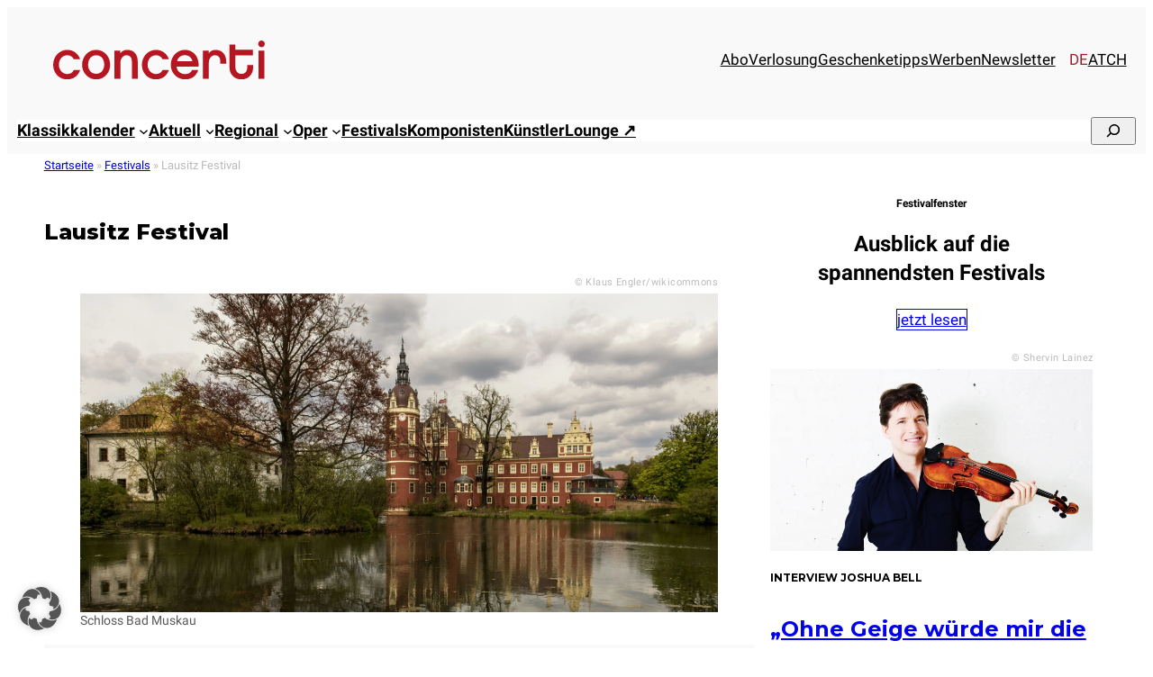

--- FILE ---
content_type: text/html; charset=UTF-8
request_url: https://www.concerti.de/festivals/lausitz-festival/
body_size: 28289
content:
<!DOCTYPE html>
<html lang="de-DE">
<head>
<meta charset="UTF-8" />
<meta name="viewport" content="width=device-width, initial-scale=1" />
<meta name='robots' content='index, follow, max-image-preview:large, max-snippet:-1, max-video-preview:-1' />
<link rel="alternate" hreflang="de-de" href="https://www.concerti.de/festivals/lausitz-festival/" />
<link rel="alternate" hreflang="de-at" href="https://www.concerti.at/festivals/lausitz-festival/" />
<link rel="alternate" hreflang="de-ch" href="https://www.concerti.ch/festivals/lausitz-festival/" />
<link rel="alternate" hreflang="x-default" href="https://www.concerti.de/festivals/lausitz-festival/" />
<!-- This site is optimized with the Yoast SEO plugin v26.8 - https://yoast.com/product/yoast-seo-wordpress/ -->
<meta name="description" content="Lausitz Festival: Finden Sie im Festivalprogramm alle Termine, Künstler &amp; Spielstätten auf concerti.de" />
<link rel="canonical" href="https://www.concerti.de/festivals/lausitz-festival/" />
<meta property="og:locale" content="de_DE" />
<meta property="og:type" content="article" />
<meta property="og:title" content="Lausitz Festival: Programm, Künstler &amp; Spielstätten - concerti.de" />
<meta property="og:description" content="Lausitz Festival: Finden Sie im Festivalprogramm alle Termine, Künstler &amp; Spielstätten auf concerti.de" />
<meta property="og:url" content="https://www.concerti.de/festivals/lausitz-festival/" />
<meta property="og:site_name" content="concerti.de" />
<meta property="article:publisher" content="https://www.facebook.com/concertimagazin/" />
<meta property="article:modified_time" content="2025-06-23T07:51:16+00:00" />
<meta property="og:image" content="https://www.concerti.de/wp-content/uploads/2021/08/Bad-Muskau-c-Klaus-Engler-wikicommons-1200x627.jpeg" />
<meta property="og:image:width" content="1200" />
<meta property="og:image:height" content="627" />
<meta property="og:image:type" content="image/jpeg" />
<meta name="twitter:card" content="summary_large_image" />
<meta name="twitter:site" content="@concerti" />
<meta name="twitter:label1" content="Geschätzte Lesezeit" />
<meta name="twitter:data1" content="1 Minute" />
<script type="application/ld+json" class="yoast-schema-graph">{"@context":"https://schema.org","@graph":[{"@type":"WebPage","@id":"https://www.concerti.de/festivals/lausitz-festival/","url":"https://www.concerti.de/festivals/lausitz-festival/","name":"Lausitz Festival: Programm, Künstler & Spielstätten - concerti.de","isPartOf":{"@id":"https://www.concerti.de/#website"},"primaryImageOfPage":{"@id":"https://www.concerti.de/festivals/lausitz-festival/#primaryimage"},"image":{"@id":"https://www.concerti.de/festivals/lausitz-festival/#primaryimage"},"thumbnailUrl":"https://www.concerti.de/wp-content/uploads/2021/08/Bad-Muskau-c-Klaus-Engler-wikicommons.jpeg","datePublished":"2021-08-10T07:48:08+00:00","dateModified":"2025-06-23T07:51:16+00:00","description":"Lausitz Festival: Finden Sie im Festivalprogramm alle Termine, Künstler & Spielstätten auf concerti.de","breadcrumb":{"@id":"https://www.concerti.de/festivals/lausitz-festival/#breadcrumb"},"inLanguage":"de","potentialAction":[{"@type":"ReadAction","target":["https://www.concerti.de/festivals/lausitz-festival/"]}]},{"@type":"ImageObject","inLanguage":"de","@id":"https://www.concerti.de/festivals/lausitz-festival/#primaryimage","url":"https://www.concerti.de/wp-content/uploads/2021/08/Bad-Muskau-c-Klaus-Engler-wikicommons.jpeg","contentUrl":"https://www.concerti.de/wp-content/uploads/2021/08/Bad-Muskau-c-Klaus-Engler-wikicommons.jpeg","width":2048,"height":1365,"caption":"Schloss Bad Muskau"},{"@type":"BreadcrumbList","@id":"https://www.concerti.de/festivals/lausitz-festival/#breadcrumb","itemListElement":[{"@type":"ListItem","position":1,"name":"Startseite","item":"https://www.concerti.de/"},{"@type":"ListItem","position":2,"name":"Festivals","item":"https://www.concerti.de/festivals/"},{"@type":"ListItem","position":3,"name":"Lausitz Festival"}]},{"@type":"WebSite","@id":"https://www.concerti.de/#website","url":"https://www.concerti.de/","name":"concerti.de","description":"Klassische Musik, Klassik-Konzerte, Oper &amp; Festivals","publisher":{"@id":"https://www.concerti.de/#organization"},"potentialAction":[{"@type":"SearchAction","target":{"@type":"EntryPoint","urlTemplate":"https://www.concerti.de/?s={search_term_string}"},"query-input":{"@type":"PropertyValueSpecification","valueRequired":true,"valueName":"search_term_string"}}],"inLanguage":"de"},{"@type":"Organization","@id":"https://www.concerti.de/#organization","name":"concerti Media GmbH","alternateName":"concerti","url":"https://www.concerti.de/","logo":{"@type":"ImageObject","inLanguage":"de","@id":"https://www.concerti.de/#/schema/logo/image/","url":"https://www.concerti.de/wp-content/uploads/2024/04/concerti-logo.svg","contentUrl":"https://www.concerti.de/wp-content/uploads/2024/04/concerti-logo.svg","width":1,"height":1,"caption":"concerti Media GmbH"},"image":{"@id":"https://www.concerti.de/#/schema/logo/image/"},"sameAs":["https://www.facebook.com/concertimagazin/","https://x.com/concerti","https://de.wikipedia.org/wiki/Concerti","https://www.instagram.com/concerti.de/"]}]}</script>
<!-- / Yoast SEO plugin. -->
<title>Lausitz Festival: Programm, Künstler &amp; Spielstätten - concerti.de</title>
<link rel="alternate" type="application/rss+xml" title="concerti.de &raquo; Feed" href="https://www.concerti.de/feed/" />
<link rel="alternate" title="oEmbed (JSON)" type="application/json+oembed" href="https://www.concerti.de/wp-json/oembed/1.0/embed?url=https%3A%2F%2Fwww.concerti.de%2Ffestivals%2Flausitz-festival%2F" />
<link rel="alternate" title="oEmbed (XML)" type="text/xml+oembed" href="https://www.concerti.de/wp-json/oembed/1.0/embed?url=https%3A%2F%2Fwww.concerti.de%2Ffestivals%2Flausitz-festival%2F&#038;format=xml" />
<!-- www.concerti.de is managing ads with Advanced Ads 2.0.16 – https://wpadvancedads.com/ --><script data-wpfc-render="false" id="concerti-ad-ready">
window.advanced_ads_ready=function(e,a){a=a||"complete";var d=function(e){return"interactive"===a?"loading"!==e:"complete"===e};d(document.readyState)?e():document.addEventListener("readystatechange",(function(a){d(a.target.readyState)&&e()}),{once:"interactive"===a})},window.advanced_ads_ready_queue=window.advanced_ads_ready_queue||[];		</script>
<style id='wp-img-auto-sizes-contain-inline-css'>
img:is([sizes=auto i],[sizes^="auto," i]){contain-intrinsic-size:3000px 1500px}
/*# sourceURL=wp-img-auto-sizes-contain-inline-css */
</style>
<style id='blockbase_font_faces-inline-css'>
/* cyrillic-ext */
@font-face {
font-family: 'Montserrat';
font-style: italic;
font-weight: 100;
font-display: swap;
src: url(https://www.concerti.de/wp-content/themes/blockbase/assets/fonts/montserrat/montserrat-cyrillic-ext-Thin-italic.woff2) format('woff2');
unicode-range: U+0460-052F, U+1C80-1C88, U+20B4, U+2DE0-2DFF, U+A640-A69F, U+FE2E-FE2F;
}
/* cyrillic */
@font-face {
font-family: 'Montserrat';
font-style: italic;
font-weight: 100;
font-display: swap;
src: url(https://www.concerti.de/wp-content/themes/blockbase/assets/fonts/montserrat/montserrat-cyrillic-Thin-italic.woff2) format('woff2');
unicode-range: U+0301, U+0400-045F, U+0490-0491, U+04B0-04B1, U+2116;
}
/* vietnamese */
@font-face {
font-family: 'Montserrat';
font-style: italic;
font-weight: 100;
font-display: swap;
src: url(https://www.concerti.de/wp-content/themes/blockbase/assets/fonts/montserrat/montserrat-vietnamese-Thin-italic.woff2) format('woff2');
unicode-range: U+0102-0103, U+0110-0111, U+0128-0129, U+0168-0169, U+01A0-01A1, U+01AF-01B0, U+1EA0-1EF9, U+20AB;
}
/* latin-ext */
@font-face {
font-family: 'Montserrat';
font-style: italic;
font-weight: 100;
font-display: swap;
src: url(https://www.concerti.de/wp-content/themes/blockbase/assets/fonts/montserrat/montserrat-latin-ext-Thin-italic.woff2) format('woff2');
unicode-range: U+0100-024F, U+0259, U+1E00-1EFF, U+2020, U+20A0-20AB, U+20AD-20CF, U+2113, U+2C60-2C7F, U+A720-A7FF;
}
/* latin */
@font-face {
font-family: 'Montserrat';
font-style: italic;
font-weight: 100;
font-display: swap;
src: url(https://www.concerti.de/wp-content/themes/blockbase/assets/fonts/montserrat/montserrat-Thin-italic.woff2) format('woff2');
unicode-range: U+0000-00FF, U+0131, U+0152-0153, U+02BB-02BC, U+02C6, U+02DA, U+02DC, U+2000-206F, U+2074, U+20AC, U+2122, U+2191, U+2193, U+2212, U+2215, U+FEFF, U+FFFD;
}
/* cyrillic-ext */
@font-face {
font-family: 'Montserrat';
font-style: italic;
font-weight: 200;
font-display: swap;
src: url(https://www.concerti.de/wp-content/themes/blockbase/assets/fonts/montserrat/montserrat-cyrillic-ext-Thin-italic.woff2) format('woff2');
unicode-range: U+0460-052F, U+1C80-1C88, U+20B4, U+2DE0-2DFF, U+A640-A69F, U+FE2E-FE2F;
}
/* cyrillic */
@font-face {
font-family: 'Montserrat';
font-style: italic;
font-weight: 200;
font-display: swap;
src: url(https://www.concerti.de/wp-content/themes/blockbase/assets/fonts/montserrat/montserrat-cyrillic-Thin-italic.woff2) format('woff2');
unicode-range: U+0301, U+0400-045F, U+0490-0491, U+04B0-04B1, U+2116;
}
/* vietnamese */
@font-face {
font-family: 'Montserrat';
font-style: italic;
font-weight: 200;
font-display: swap;
src: url(https://www.concerti.de/wp-content/themes/blockbase/assets/fonts/montserrat/montserrat-vietnamese-Thin-italic.woff2) format('woff2');
unicode-range: U+0102-0103, U+0110-0111, U+0128-0129, U+0168-0169, U+01A0-01A1, U+01AF-01B0, U+1EA0-1EF9, U+20AB;
}
/* latin-ext */
@font-face {
font-family: 'Montserrat';
font-style: italic;
font-weight: 200;
font-display: swap;
src: url(https://www.concerti.de/wp-content/themes/blockbase/assets/fonts/montserrat/montserrat-latin-ext-Thin-italic.woff2) format('woff2');
unicode-range: U+0100-024F, U+0259, U+1E00-1EFF, U+2020, U+20A0-20AB, U+20AD-20CF, U+2113, U+2C60-2C7F, U+A720-A7FF;
}
/* latin */
@font-face {
font-family: 'Montserrat';
font-style: italic;
font-weight: 200;
font-display: swap;
src: url(https://www.concerti.de/wp-content/themes/blockbase/assets/fonts/montserrat/montserrat-Thin-italic.woff2) format('woff2');
unicode-range: U+0000-00FF, U+0131, U+0152-0153, U+02BB-02BC, U+02C6, U+02DA, U+02DC, U+2000-206F, U+2074, U+20AC, U+2122, U+2191, U+2193, U+2212, U+2215, U+FEFF, U+FFFD;
}
/* cyrillic-ext */
@font-face {
font-family: 'Montserrat';
font-style: italic;
font-weight: 300;
font-display: swap;
src: url(https://www.concerti.de/wp-content/themes/blockbase/assets/fonts/montserrat/montserrat-cyrillic-ext-Thin-italic.woff2) format('woff2');
unicode-range: U+0460-052F, U+1C80-1C88, U+20B4, U+2DE0-2DFF, U+A640-A69F, U+FE2E-FE2F;
}
/* cyrillic */
@font-face {
font-family: 'Montserrat';
font-style: italic;
font-weight: 300;
font-display: swap;
src: url(https://www.concerti.de/wp-content/themes/blockbase/assets/fonts/montserrat/montserrat-cyrillic-Thin-italic.woff2) format('woff2');
unicode-range: U+0301, U+0400-045F, U+0490-0491, U+04B0-04B1, U+2116;
}
/* vietnamese */
@font-face {
font-family: 'Montserrat';
font-style: italic;
font-weight: 300;
font-display: swap;
src: url(https://www.concerti.de/wp-content/themes/blockbase/assets/fonts/montserrat/montserrat-vietnamese-Thin-italic.woff2) format('woff2');
unicode-range: U+0102-0103, U+0110-0111, U+0128-0129, U+0168-0169, U+01A0-01A1, U+01AF-01B0, U+1EA0-1EF9, U+20AB;
}
/* latin-ext */
@font-face {
font-family: 'Montserrat';
font-style: italic;
font-weight: 300;
font-display: swap;
src: url(https://www.concerti.de/wp-content/themes/blockbase/assets/fonts/montserrat/montserrat-latin-ext-Thin-italic.woff2) format('woff2');
unicode-range: U+0100-024F, U+0259, U+1E00-1EFF, U+2020, U+20A0-20AB, U+20AD-20CF, U+2113, U+2C60-2C7F, U+A720-A7FF;
}
/* latin */
@font-face {
font-family: 'Montserrat';
font-style: italic;
font-weight: 300;
font-display: swap;
src: url(https://www.concerti.de/wp-content/themes/blockbase/assets/fonts/montserrat/montserrat-Thin-italic.woff2) format('woff2');
unicode-range: U+0000-00FF, U+0131, U+0152-0153, U+02BB-02BC, U+02C6, U+02DA, U+02DC, U+2000-206F, U+2074, U+20AC, U+2122, U+2191, U+2193, U+2212, U+2215, U+FEFF, U+FFFD;
}
/* cyrillic-ext */
@font-face {
font-family: 'Montserrat';
font-style: italic;
font-weight: 400;
font-display: swap;
src: url(https://www.concerti.de/wp-content/themes/blockbase/assets/fonts/montserrat/montserrat-cyrillic-ext-Thin-italic.woff2) format('woff2');
unicode-range: U+0460-052F, U+1C80-1C88, U+20B4, U+2DE0-2DFF, U+A640-A69F, U+FE2E-FE2F;
}
/* cyrillic */
@font-face {
font-family: 'Montserrat';
font-style: italic;
font-weight: 400;
font-display: swap;
src: url(https://www.concerti.de/wp-content/themes/blockbase/assets/fonts/montserrat/montserrat-cyrillic-Thin-italic.woff2) format('woff2');
unicode-range: U+0301, U+0400-045F, U+0490-0491, U+04B0-04B1, U+2116;
}
/* vietnamese */
@font-face {
font-family: 'Montserrat';
font-style: italic;
font-weight: 400;
font-display: swap;
src: url(https://www.concerti.de/wp-content/themes/blockbase/assets/fonts/montserrat/montserrat-vietnamese-Thin-italic.woff2) format('woff2');
unicode-range: U+0102-0103, U+0110-0111, U+0128-0129, U+0168-0169, U+01A0-01A1, U+01AF-01B0, U+1EA0-1EF9, U+20AB;
}
/* latin-ext */
@font-face {
font-family: 'Montserrat';
font-style: italic;
font-weight: 400;
font-display: swap;
src: url(https://www.concerti.de/wp-content/themes/blockbase/assets/fonts/montserrat/montserrat-latin-ext-Thin-italic.woff2) format('woff2');
unicode-range: U+0100-024F, U+0259, U+1E00-1EFF, U+2020, U+20A0-20AB, U+20AD-20CF, U+2113, U+2C60-2C7F, U+A720-A7FF;
}
/* latin */
@font-face {
font-family: 'Montserrat';
font-style: italic;
font-weight: 400;
font-display: swap;
src: url(https://www.concerti.de/wp-content/themes/blockbase/assets/fonts/montserrat/montserrat-Thin-italic.woff2) format('woff2');
unicode-range: U+0000-00FF, U+0131, U+0152-0153, U+02BB-02BC, U+02C6, U+02DA, U+02DC, U+2000-206F, U+2074, U+20AC, U+2122, U+2191, U+2193, U+2212, U+2215, U+FEFF, U+FFFD;
}
/* cyrillic-ext */
@font-face {
font-family: 'Montserrat';
font-style: italic;
font-weight: 500;
font-display: swap;
src: url(https://www.concerti.de/wp-content/themes/blockbase/assets/fonts/montserrat/montserrat-cyrillic-ext-Thin-italic.woff2) format('woff2');
unicode-range: U+0460-052F, U+1C80-1C88, U+20B4, U+2DE0-2DFF, U+A640-A69F, U+FE2E-FE2F;
}
/* cyrillic */
@font-face {
font-family: 'Montserrat';
font-style: italic;
font-weight: 500;
font-display: swap;
src: url(https://www.concerti.de/wp-content/themes/blockbase/assets/fonts/montserrat/montserrat-cyrillic-Thin-italic.woff2) format('woff2');
unicode-range: U+0301, U+0400-045F, U+0490-0491, U+04B0-04B1, U+2116;
}
/* vietnamese */
@font-face {
font-family: 'Montserrat';
font-style: italic;
font-weight: 500;
font-display: swap;
src: url(https://www.concerti.de/wp-content/themes/blockbase/assets/fonts/montserrat/montserrat-vietnamese-Thin-italic.woff2) format('woff2');
unicode-range: U+0102-0103, U+0110-0111, U+0128-0129, U+0168-0169, U+01A0-01A1, U+01AF-01B0, U+1EA0-1EF9, U+20AB;
}
/* latin-ext */
@font-face {
font-family: 'Montserrat';
font-style: italic;
font-weight: 500;
font-display: swap;
src: url(https://www.concerti.de/wp-content/themes/blockbase/assets/fonts/montserrat/montserrat-latin-ext-Thin-italic.woff2) format('woff2');
unicode-range: U+0100-024F, U+0259, U+1E00-1EFF, U+2020, U+20A0-20AB, U+20AD-20CF, U+2113, U+2C60-2C7F, U+A720-A7FF;
}
/* latin */
@font-face {
font-family: 'Montserrat';
font-style: italic;
font-weight: 500;
font-display: swap;
src: url(https://www.concerti.de/wp-content/themes/blockbase/assets/fonts/montserrat/montserrat-Thin-italic.woff2) format('woff2');
unicode-range: U+0000-00FF, U+0131, U+0152-0153, U+02BB-02BC, U+02C6, U+02DA, U+02DC, U+2000-206F, U+2074, U+20AC, U+2122, U+2191, U+2193, U+2212, U+2215, U+FEFF, U+FFFD;
}
/* cyrillic-ext */
@font-face {
font-family: 'Montserrat';
font-style: italic;
font-weight: 600;
font-display: swap;
src: url(https://www.concerti.de/wp-content/themes/blockbase/assets/fonts/montserrat/montserrat-cyrillic-ext-Thin-italic.woff2) format('woff2');
unicode-range: U+0460-052F, U+1C80-1C88, U+20B4, U+2DE0-2DFF, U+A640-A69F, U+FE2E-FE2F;
}
/* cyrillic */
@font-face {
font-family: 'Montserrat';
font-style: italic;
font-weight: 600;
font-display: swap;
src: url(https://www.concerti.de/wp-content/themes/blockbase/assets/fonts/montserrat/montserrat-cyrillic-Thin-italic.woff2) format('woff2');
unicode-range: U+0301, U+0400-045F, U+0490-0491, U+04B0-04B1, U+2116;
}
/* vietnamese */
@font-face {
font-family: 'Montserrat';
font-style: italic;
font-weight: 600;
font-display: swap;
src: url(https://www.concerti.de/wp-content/themes/blockbase/assets/fonts/montserrat/montserrat-vietnamese-Thin-italic.woff2) format('woff2');
unicode-range: U+0102-0103, U+0110-0111, U+0128-0129, U+0168-0169, U+01A0-01A1, U+01AF-01B0, U+1EA0-1EF9, U+20AB;
}
/* latin-ext */
@font-face {
font-family: 'Montserrat';
font-style: italic;
font-weight: 600;
font-display: swap;
src: url(https://www.concerti.de/wp-content/themes/blockbase/assets/fonts/montserrat/montserrat-latin-ext-Thin-italic.woff2) format('woff2');
unicode-range: U+0100-024F, U+0259, U+1E00-1EFF, U+2020, U+20A0-20AB, U+20AD-20CF, U+2113, U+2C60-2C7F, U+A720-A7FF;
}
/* latin */
@font-face {
font-family: 'Montserrat';
font-style: italic;
font-weight: 600;
font-display: swap;
src: url(https://www.concerti.de/wp-content/themes/blockbase/assets/fonts/montserrat/montserrat-Thin-italic.woff2) format('woff2');
unicode-range: U+0000-00FF, U+0131, U+0152-0153, U+02BB-02BC, U+02C6, U+02DA, U+02DC, U+2000-206F, U+2074, U+20AC, U+2122, U+2191, U+2193, U+2212, U+2215, U+FEFF, U+FFFD;
}
/* cyrillic-ext */
@font-face {
font-family: 'Montserrat';
font-style: italic;
font-weight: 700;
font-display: swap;
src: url(https://www.concerti.de/wp-content/themes/blockbase/assets/fonts/montserrat/montserrat-cyrillic-ext-Thin-italic.woff2) format('woff2');
unicode-range: U+0460-052F, U+1C80-1C88, U+20B4, U+2DE0-2DFF, U+A640-A69F, U+FE2E-FE2F;
}
/* cyrillic */
@font-face {
font-family: 'Montserrat';
font-style: italic;
font-weight: 700;
font-display: swap;
src: url(https://www.concerti.de/wp-content/themes/blockbase/assets/fonts/montserrat/montserrat-cyrillic-Thin-italic.woff2) format('woff2');
unicode-range: U+0301, U+0400-045F, U+0490-0491, U+04B0-04B1, U+2116;
}
/* vietnamese */
@font-face {
font-family: 'Montserrat';
font-style: italic;
font-weight: 700;
font-display: swap;
src: url(https://www.concerti.de/wp-content/themes/blockbase/assets/fonts/montserrat/montserrat-vietnamese-Thin-italic.woff2) format('woff2');
unicode-range: U+0102-0103, U+0110-0111, U+0128-0129, U+0168-0169, U+01A0-01A1, U+01AF-01B0, U+1EA0-1EF9, U+20AB;
}
/* latin-ext */
@font-face {
font-family: 'Montserrat';
font-style: italic;
font-weight: 700;
font-display: swap;
src: url(https://www.concerti.de/wp-content/themes/blockbase/assets/fonts/montserrat/montserrat-latin-ext-Thin-italic.woff2) format('woff2');
unicode-range: U+0100-024F, U+0259, U+1E00-1EFF, U+2020, U+20A0-20AB, U+20AD-20CF, U+2113, U+2C60-2C7F, U+A720-A7FF;
}
/* latin */
@font-face {
font-family: 'Montserrat';
font-style: italic;
font-weight: 700;
font-display: swap;
src: url(https://www.concerti.de/wp-content/themes/blockbase/assets/fonts/montserrat/montserrat-Thin-italic.woff2) format('woff2');
unicode-range: U+0000-00FF, U+0131, U+0152-0153, U+02BB-02BC, U+02C6, U+02DA, U+02DC, U+2000-206F, U+2074, U+20AC, U+2122, U+2191, U+2193, U+2212, U+2215, U+FEFF, U+FFFD;
}
/* cyrillic-ext */
@font-face {
font-family: 'Montserrat';
font-style: italic;
font-weight: 800;
font-display: swap;
src: url(https://www.concerti.de/wp-content/themes/blockbase/assets/fonts/montserrat/montserrat-cyrillic-ext-Thin-italic.woff2) format('woff2');
unicode-range: U+0460-052F, U+1C80-1C88, U+20B4, U+2DE0-2DFF, U+A640-A69F, U+FE2E-FE2F;
}
/* cyrillic */
@font-face {
font-family: 'Montserrat';
font-style: italic;
font-weight: 800;
font-display: swap;
src: url(https://www.concerti.de/wp-content/themes/blockbase/assets/fonts/montserrat/montserrat-cyrillic-Thin-italic.woff2) format('woff2');
unicode-range: U+0301, U+0400-045F, U+0490-0491, U+04B0-04B1, U+2116;
}
/* vietnamese */
@font-face {
font-family: 'Montserrat';
font-style: italic;
font-weight: 800;
font-display: swap;
src: url(https://www.concerti.de/wp-content/themes/blockbase/assets/fonts/montserrat/montserrat-vietnamese-Thin-italic.woff2) format('woff2');
unicode-range: U+0102-0103, U+0110-0111, U+0128-0129, U+0168-0169, U+01A0-01A1, U+01AF-01B0, U+1EA0-1EF9, U+20AB;
}
/* latin-ext */
@font-face {
font-family: 'Montserrat';
font-style: italic;
font-weight: 800;
font-display: swap;
src: url(https://www.concerti.de/wp-content/themes/blockbase/assets/fonts/montserrat/montserrat-latin-ext-Thin-italic.woff2) format('woff2');
unicode-range: U+0100-024F, U+0259, U+1E00-1EFF, U+2020, U+20A0-20AB, U+20AD-20CF, U+2113, U+2C60-2C7F, U+A720-A7FF;
}
/* latin */
@font-face {
font-family: 'Montserrat';
font-style: italic;
font-weight: 800;
font-display: swap;
src: url(https://www.concerti.de/wp-content/themes/blockbase/assets/fonts/montserrat/montserrat-Thin-italic.woff2) format('woff2');
unicode-range: U+0000-00FF, U+0131, U+0152-0153, U+02BB-02BC, U+02C6, U+02DA, U+02DC, U+2000-206F, U+2074, U+20AC, U+2122, U+2191, U+2193, U+2212, U+2215, U+FEFF, U+FFFD;
}
/* cyrillic-ext */
@font-face {
font-family: 'Montserrat';
font-style: italic;
font-weight: 900;
font-display: swap;
src: url(https://www.concerti.de/wp-content/themes/blockbase/assets/fonts/montserrat/montserrat-cyrillic-ext-Thin-italic.woff2) format('woff2');
unicode-range: U+0460-052F, U+1C80-1C88, U+20B4, U+2DE0-2DFF, U+A640-A69F, U+FE2E-FE2F;
}
/* cyrillic */
@font-face {
font-family: 'Montserrat';
font-style: italic;
font-weight: 900;
font-display: swap;
src: url(https://www.concerti.de/wp-content/themes/blockbase/assets/fonts/montserrat/montserrat-cyrillic-Thin-italic.woff2) format('woff2');
unicode-range: U+0301, U+0400-045F, U+0490-0491, U+04B0-04B1, U+2116;
}
/* vietnamese */
@font-face {
font-family: 'Montserrat';
font-style: italic;
font-weight: 900;
font-display: swap;
src: url(https://www.concerti.de/wp-content/themes/blockbase/assets/fonts/montserrat/montserrat-vietnamese-Thin-italic.woff2) format('woff2');
unicode-range: U+0102-0103, U+0110-0111, U+0128-0129, U+0168-0169, U+01A0-01A1, U+01AF-01B0, U+1EA0-1EF9, U+20AB;
}
/* latin-ext */
@font-face {
font-family: 'Montserrat';
font-style: italic;
font-weight: 900;
font-display: swap;
src: url(https://www.concerti.de/wp-content/themes/blockbase/assets/fonts/montserrat/montserrat-latin-ext-Thin-italic.woff2) format('woff2');
unicode-range: U+0100-024F, U+0259, U+1E00-1EFF, U+2020, U+20A0-20AB, U+20AD-20CF, U+2113, U+2C60-2C7F, U+A720-A7FF;
}
/* latin */
@font-face {
font-family: 'Montserrat';
font-style: italic;
font-weight: 900;
font-display: swap;
src: url(https://www.concerti.de/wp-content/themes/blockbase/assets/fonts/montserrat/montserrat-Thin-italic.woff2) format('woff2');
unicode-range: U+0000-00FF, U+0131, U+0152-0153, U+02BB-02BC, U+02C6, U+02DA, U+02DC, U+2000-206F, U+2074, U+20AC, U+2122, U+2191, U+2193, U+2212, U+2215, U+FEFF, U+FFFD;
}
/* cyrillic-ext */
@font-face {
font-family: 'Montserrat';
font-style: normal;
font-weight: 100;
font-display: swap;
src: url(https://www.concerti.de/wp-content/themes/blockbase/assets/fonts/montserrat/montserrat-cyrillic-ext-Thin.woff2) format('woff2');
unicode-range: U+0460-052F, U+1C80-1C88, U+20B4, U+2DE0-2DFF, U+A640-A69F, U+FE2E-FE2F;
}
/* cyrillic */
@font-face {
font-family: 'Montserrat';
font-style: normal;
font-weight: 100;
font-display: swap;
src: url(https://www.concerti.de/wp-content/themes/blockbase/assets/fonts/montserrat/montserrat-cyrillic-Thin.woff2) format('woff2');
unicode-range: U+0301, U+0400-045F, U+0490-0491, U+04B0-04B1, U+2116;
}
/* vietnamese */
@font-face {
font-family: 'Montserrat';
font-style: normal;
font-weight: 100;
font-display: swap;
src: url(https://www.concerti.de/wp-content/themes/blockbase/assets/fonts/montserrat/montserrat-vietnamese-Thin.woff2) format('woff2');
unicode-range: U+0102-0103, U+0110-0111, U+0128-0129, U+0168-0169, U+01A0-01A1, U+01AF-01B0, U+1EA0-1EF9, U+20AB;
}
/* latin-ext */
@font-face {
font-family: 'Montserrat';
font-style: normal;
font-weight: 100;
font-display: swap;
src: url(https://www.concerti.de/wp-content/themes/blockbase/assets/fonts/montserrat/montserrat-latin-ext-Thin.woff2) format('woff2');
unicode-range: U+0100-024F, U+0259, U+1E00-1EFF, U+2020, U+20A0-20AB, U+20AD-20CF, U+2113, U+2C60-2C7F, U+A720-A7FF;
}
/* latin */
@font-face {
font-family: 'Montserrat';
font-style: normal;
font-weight: 100;
font-display: swap;
src: url(https://www.concerti.de/wp-content/themes/blockbase/assets/fonts/montserrat/montserrat-Thin.woff2) format('woff2');
unicode-range: U+0000-00FF, U+0131, U+0152-0153, U+02BB-02BC, U+02C6, U+02DA, U+02DC, U+2000-206F, U+2074, U+20AC, U+2122, U+2191, U+2193, U+2212, U+2215, U+FEFF, U+FFFD;
}
/* cyrillic-ext */
@font-face {
font-family: 'Montserrat';
font-style: normal;
font-weight: 200;
font-display: swap;
src: url(https://www.concerti.de/wp-content/themes/blockbase/assets/fonts/montserrat/montserrat-cyrillic-ext-Thin.woff2) format('woff2');
unicode-range: U+0460-052F, U+1C80-1C88, U+20B4, U+2DE0-2DFF, U+A640-A69F, U+FE2E-FE2F;
}
/* cyrillic */
@font-face {
font-family: 'Montserrat';
font-style: normal;
font-weight: 200;
font-display: swap;
src: url(https://www.concerti.de/wp-content/themes/blockbase/assets/fonts/montserrat/montserrat-cyrillic-Thin.woff2) format('woff2');
unicode-range: U+0301, U+0400-045F, U+0490-0491, U+04B0-04B1, U+2116;
}
/* vietnamese */
@font-face {
font-family: 'Montserrat';
font-style: normal;
font-weight: 200;
font-display: swap;
src: url(https://www.concerti.de/wp-content/themes/blockbase/assets/fonts/montserrat/montserrat-vietnamese-Thin.woff2) format('woff2');
unicode-range: U+0102-0103, U+0110-0111, U+0128-0129, U+0168-0169, U+01A0-01A1, U+01AF-01B0, U+1EA0-1EF9, U+20AB;
}
/* latin-ext */
@font-face {
font-family: 'Montserrat';
font-style: normal;
font-weight: 200;
font-display: swap;
src: url(https://www.concerti.de/wp-content/themes/blockbase/assets/fonts/montserrat/montserrat-latin-ext-Thin.woff2) format('woff2');
unicode-range: U+0100-024F, U+0259, U+1E00-1EFF, U+2020, U+20A0-20AB, U+20AD-20CF, U+2113, U+2C60-2C7F, U+A720-A7FF;
}
/* latin */
@font-face {
font-family: 'Montserrat';
font-style: normal;
font-weight: 200;
font-display: swap;
src: url(https://www.concerti.de/wp-content/themes/blockbase/assets/fonts/montserrat/montserrat-Thin.woff2) format('woff2');
unicode-range: U+0000-00FF, U+0131, U+0152-0153, U+02BB-02BC, U+02C6, U+02DA, U+02DC, U+2000-206F, U+2074, U+20AC, U+2122, U+2191, U+2193, U+2212, U+2215, U+FEFF, U+FFFD;
}
/* cyrillic-ext */
@font-face {
font-family: 'Montserrat';
font-style: normal;
font-weight: 300;
font-display: swap;
src: url(https://www.concerti.de/wp-content/themes/blockbase/assets/fonts/montserrat/montserrat-cyrillic-ext-Thin.woff2) format('woff2');
unicode-range: U+0460-052F, U+1C80-1C88, U+20B4, U+2DE0-2DFF, U+A640-A69F, U+FE2E-FE2F;
}
/* cyrillic */
@font-face {
font-family: 'Montserrat';
font-style: normal;
font-weight: 300;
font-display: swap;
src: url(https://www.concerti.de/wp-content/themes/blockbase/assets/fonts/montserrat/montserrat-cyrillic-Thin.woff2) format('woff2');
unicode-range: U+0301, U+0400-045F, U+0490-0491, U+04B0-04B1, U+2116;
}
/* vietnamese */
@font-face {
font-family: 'Montserrat';
font-style: normal;
font-weight: 300;
font-display: swap;
src: url(https://www.concerti.de/wp-content/themes/blockbase/assets/fonts/montserrat/montserrat-vietnamese-Thin.woff2) format('woff2');
unicode-range: U+0102-0103, U+0110-0111, U+0128-0129, U+0168-0169, U+01A0-01A1, U+01AF-01B0, U+1EA0-1EF9, U+20AB;
}
/* latin-ext */
@font-face {
font-family: 'Montserrat';
font-style: normal;
font-weight: 300;
font-display: swap;
src: url(https://www.concerti.de/wp-content/themes/blockbase/assets/fonts/montserrat/montserrat-latin-ext-Thin.woff2) format('woff2');
unicode-range: U+0100-024F, U+0259, U+1E00-1EFF, U+2020, U+20A0-20AB, U+20AD-20CF, U+2113, U+2C60-2C7F, U+A720-A7FF;
}
/* latin */
@font-face {
font-family: 'Montserrat';
font-style: normal;
font-weight: 300;
font-display: swap;
src: url(https://www.concerti.de/wp-content/themes/blockbase/assets/fonts/montserrat/montserrat-Thin.woff2) format('woff2');
unicode-range: U+0000-00FF, U+0131, U+0152-0153, U+02BB-02BC, U+02C6, U+02DA, U+02DC, U+2000-206F, U+2074, U+20AC, U+2122, U+2191, U+2193, U+2212, U+2215, U+FEFF, U+FFFD;
}
/* cyrillic-ext */
@font-face {
font-family: 'Montserrat';
font-style: normal;
font-weight: 400;
font-display: swap;
src: url(https://www.concerti.de/wp-content/themes/blockbase/assets/fonts/montserrat/montserrat-cyrillic-ext-Thin.woff2) format('woff2');
unicode-range: U+0460-052F, U+1C80-1C88, U+20B4, U+2DE0-2DFF, U+A640-A69F, U+FE2E-FE2F;
}
/* cyrillic */
@font-face {
font-family: 'Montserrat';
font-style: normal;
font-weight: 400;
font-display: swap;
src: url(https://www.concerti.de/wp-content/themes/blockbase/assets/fonts/montserrat/montserrat-cyrillic-Thin.woff2) format('woff2');
unicode-range: U+0301, U+0400-045F, U+0490-0491, U+04B0-04B1, U+2116;
}
/* vietnamese */
@font-face {
font-family: 'Montserrat';
font-style: normal;
font-weight: 400;
font-display: swap;
src: url(https://www.concerti.de/wp-content/themes/blockbase/assets/fonts/montserrat/montserrat-vietnamese-Thin.woff2) format('woff2');
unicode-range: U+0102-0103, U+0110-0111, U+0128-0129, U+0168-0169, U+01A0-01A1, U+01AF-01B0, U+1EA0-1EF9, U+20AB;
}
/* latin-ext */
@font-face {
font-family: 'Montserrat';
font-style: normal;
font-weight: 400;
font-display: swap;
src: url(https://www.concerti.de/wp-content/themes/blockbase/assets/fonts/montserrat/montserrat-latin-ext-Thin.woff2) format('woff2');
unicode-range: U+0100-024F, U+0259, U+1E00-1EFF, U+2020, U+20A0-20AB, U+20AD-20CF, U+2113, U+2C60-2C7F, U+A720-A7FF;
}
/* latin */
@font-face {
font-family: 'Montserrat';
font-style: normal;
font-weight: 400;
font-display: swap;
src: url(https://www.concerti.de/wp-content/themes/blockbase/assets/fonts/montserrat/montserrat-Thin.woff2) format('woff2');
unicode-range: U+0000-00FF, U+0131, U+0152-0153, U+02BB-02BC, U+02C6, U+02DA, U+02DC, U+2000-206F, U+2074, U+20AC, U+2122, U+2191, U+2193, U+2212, U+2215, U+FEFF, U+FFFD;
}
/* cyrillic-ext */
@font-face {
font-family: 'Montserrat';
font-style: normal;
font-weight: 500;
font-display: swap;
src: url(https://www.concerti.de/wp-content/themes/blockbase/assets/fonts/montserrat/montserrat-cyrillic-ext-Thin.woff2) format('woff2');
unicode-range: U+0460-052F, U+1C80-1C88, U+20B4, U+2DE0-2DFF, U+A640-A69F, U+FE2E-FE2F;
}
/* cyrillic */
@font-face {
font-family: 'Montserrat';
font-style: normal;
font-weight: 500;
font-display: swap;
src: url(https://www.concerti.de/wp-content/themes/blockbase/assets/fonts/montserrat/montserrat-cyrillic-Thin.woff2) format('woff2');
unicode-range: U+0301, U+0400-045F, U+0490-0491, U+04B0-04B1, U+2116;
}
/* vietnamese */
@font-face {
font-family: 'Montserrat';
font-style: normal;
font-weight: 500;
font-display: swap;
src: url(https://www.concerti.de/wp-content/themes/blockbase/assets/fonts/montserrat/montserrat-vietnamese-Thin.woff2) format('woff2');
unicode-range: U+0102-0103, U+0110-0111, U+0128-0129, U+0168-0169, U+01A0-01A1, U+01AF-01B0, U+1EA0-1EF9, U+20AB;
}
/* latin-ext */
@font-face {
font-family: 'Montserrat';
font-style: normal;
font-weight: 500;
font-display: swap;
src: url(https://www.concerti.de/wp-content/themes/blockbase/assets/fonts/montserrat/montserrat-latin-ext-Thin.woff2) format('woff2');
unicode-range: U+0100-024F, U+0259, U+1E00-1EFF, U+2020, U+20A0-20AB, U+20AD-20CF, U+2113, U+2C60-2C7F, U+A720-A7FF;
}
/* latin */
@font-face {
font-family: 'Montserrat';
font-style: normal;
font-weight: 500;
font-display: swap;
src: url(https://www.concerti.de/wp-content/themes/blockbase/assets/fonts/montserrat/montserrat-Thin.woff2) format('woff2');
unicode-range: U+0000-00FF, U+0131, U+0152-0153, U+02BB-02BC, U+02C6, U+02DA, U+02DC, U+2000-206F, U+2074, U+20AC, U+2122, U+2191, U+2193, U+2212, U+2215, U+FEFF, U+FFFD;
}
/* cyrillic-ext */
@font-face {
font-family: 'Montserrat';
font-style: normal;
font-weight: 600;
font-display: swap;
src: url(https://www.concerti.de/wp-content/themes/blockbase/assets/fonts/montserrat/montserrat-cyrillic-ext-Thin.woff2) format('woff2');
unicode-range: U+0460-052F, U+1C80-1C88, U+20B4, U+2DE0-2DFF, U+A640-A69F, U+FE2E-FE2F;
}
/* cyrillic */
@font-face {
font-family: 'Montserrat';
font-style: normal;
font-weight: 600;
font-display: swap;
src: url(https://www.concerti.de/wp-content/themes/blockbase/assets/fonts/montserrat/montserrat-cyrillic-Thin.woff2) format('woff2');
unicode-range: U+0301, U+0400-045F, U+0490-0491, U+04B0-04B1, U+2116;
}
/* vietnamese */
@font-face {
font-family: 'Montserrat';
font-style: normal;
font-weight: 600;
font-display: swap;
src: url(https://www.concerti.de/wp-content/themes/blockbase/assets/fonts/montserrat/montserrat-vietnamese-Thin.woff2) format('woff2');
unicode-range: U+0102-0103, U+0110-0111, U+0128-0129, U+0168-0169, U+01A0-01A1, U+01AF-01B0, U+1EA0-1EF9, U+20AB;
}
/* latin-ext */
@font-face {
font-family: 'Montserrat';
font-style: normal;
font-weight: 600;
font-display: swap;
src: url(https://www.concerti.de/wp-content/themes/blockbase/assets/fonts/montserrat/montserrat-latin-ext-Thin.woff2) format('woff2');
unicode-range: U+0100-024F, U+0259, U+1E00-1EFF, U+2020, U+20A0-20AB, U+20AD-20CF, U+2113, U+2C60-2C7F, U+A720-A7FF;
}
/* latin */
@font-face {
font-family: 'Montserrat';
font-style: normal;
font-weight: 600;
font-display: swap;
src: url(https://www.concerti.de/wp-content/themes/blockbase/assets/fonts/montserrat/montserrat-Thin.woff2) format('woff2');
unicode-range: U+0000-00FF, U+0131, U+0152-0153, U+02BB-02BC, U+02C6, U+02DA, U+02DC, U+2000-206F, U+2074, U+20AC, U+2122, U+2191, U+2193, U+2212, U+2215, U+FEFF, U+FFFD;
}
/* cyrillic-ext */
@font-face {
font-family: 'Montserrat';
font-style: normal;
font-weight: 700;
font-display: swap;
src: url(https://www.concerti.de/wp-content/themes/blockbase/assets/fonts/montserrat/montserrat-cyrillic-ext-Thin.woff2) format('woff2');
unicode-range: U+0460-052F, U+1C80-1C88, U+20B4, U+2DE0-2DFF, U+A640-A69F, U+FE2E-FE2F;
}
/* cyrillic */
@font-face {
font-family: 'Montserrat';
font-style: normal;
font-weight: 700;
font-display: swap;
src: url(https://www.concerti.de/wp-content/themes/blockbase/assets/fonts/montserrat/montserrat-cyrillic-Thin.woff2) format('woff2');
unicode-range: U+0301, U+0400-045F, U+0490-0491, U+04B0-04B1, U+2116;
}
/* vietnamese */
@font-face {
font-family: 'Montserrat';
font-style: normal;
font-weight: 700;
font-display: swap;
src: url(https://www.concerti.de/wp-content/themes/blockbase/assets/fonts/montserrat/montserrat-vietnamese-Thin.woff2) format('woff2');
unicode-range: U+0102-0103, U+0110-0111, U+0128-0129, U+0168-0169, U+01A0-01A1, U+01AF-01B0, U+1EA0-1EF9, U+20AB;
}
/* latin-ext */
@font-face {
font-family: 'Montserrat';
font-style: normal;
font-weight: 700;
font-display: swap;
src: url(https://www.concerti.de/wp-content/themes/blockbase/assets/fonts/montserrat/montserrat-latin-ext-Thin.woff2) format('woff2');
unicode-range: U+0100-024F, U+0259, U+1E00-1EFF, U+2020, U+20A0-20AB, U+20AD-20CF, U+2113, U+2C60-2C7F, U+A720-A7FF;
}
/* latin */
@font-face {
font-family: 'Montserrat';
font-style: normal;
font-weight: 700;
font-display: swap;
src: url(https://www.concerti.de/wp-content/themes/blockbase/assets/fonts/montserrat/montserrat-Thin.woff2) format('woff2');
unicode-range: U+0000-00FF, U+0131, U+0152-0153, U+02BB-02BC, U+02C6, U+02DA, U+02DC, U+2000-206F, U+2074, U+20AC, U+2122, U+2191, U+2193, U+2212, U+2215, U+FEFF, U+FFFD;
}
/* cyrillic-ext */
@font-face {
font-family: 'Montserrat';
font-style: normal;
font-weight: 800;
font-display: swap;
src: url(https://www.concerti.de/wp-content/themes/blockbase/assets/fonts/montserrat/montserrat-cyrillic-ext-Thin.woff2) format('woff2');
unicode-range: U+0460-052F, U+1C80-1C88, U+20B4, U+2DE0-2DFF, U+A640-A69F, U+FE2E-FE2F;
}
/* cyrillic */
@font-face {
font-family: 'Montserrat';
font-style: normal;
font-weight: 800;
font-display: swap;
src: url(https://www.concerti.de/wp-content/themes/blockbase/assets/fonts/montserrat/montserrat-cyrillic-Thin.woff2) format('woff2');
unicode-range: U+0301, U+0400-045F, U+0490-0491, U+04B0-04B1, U+2116;
}
/* vietnamese */
@font-face {
font-family: 'Montserrat';
font-style: normal;
font-weight: 800;
font-display: swap;
src: url(https://www.concerti.de/wp-content/themes/blockbase/assets/fonts/montserrat/montserrat-vietnamese-Thin.woff2) format('woff2');
unicode-range: U+0102-0103, U+0110-0111, U+0128-0129, U+0168-0169, U+01A0-01A1, U+01AF-01B0, U+1EA0-1EF9, U+20AB;
}
/* latin-ext */
@font-face {
font-family: 'Montserrat';
font-style: normal;
font-weight: 800;
font-display: swap;
src: url(https://www.concerti.de/wp-content/themes/blockbase/assets/fonts/montserrat/montserrat-latin-ext-Thin.woff2) format('woff2');
unicode-range: U+0100-024F, U+0259, U+1E00-1EFF, U+2020, U+20A0-20AB, U+20AD-20CF, U+2113, U+2C60-2C7F, U+A720-A7FF;
}
/* latin */
@font-face {
font-family: 'Montserrat';
font-style: normal;
font-weight: 800;
font-display: swap;
src: url(https://www.concerti.de/wp-content/themes/blockbase/assets/fonts/montserrat/montserrat-Thin.woff2) format('woff2');
unicode-range: U+0000-00FF, U+0131, U+0152-0153, U+02BB-02BC, U+02C6, U+02DA, U+02DC, U+2000-206F, U+2074, U+20AC, U+2122, U+2191, U+2193, U+2212, U+2215, U+FEFF, U+FFFD;
}
/* cyrillic-ext */
@font-face {
font-family: 'Montserrat';
font-style: normal;
font-weight: 900;
font-display: swap;
src: url(https://www.concerti.de/wp-content/themes/blockbase/assets/fonts/montserrat/montserrat-cyrillic-ext-Thin.woff2) format('woff2');
unicode-range: U+0460-052F, U+1C80-1C88, U+20B4, U+2DE0-2DFF, U+A640-A69F, U+FE2E-FE2F;
}
/* cyrillic */
@font-face {
font-family: 'Montserrat';
font-style: normal;
font-weight: 900;
font-display: swap;
src: url(https://www.concerti.de/wp-content/themes/blockbase/assets/fonts/montserrat/montserrat-cyrillic-Thin.woff2) format('woff2');
unicode-range: U+0301, U+0400-045F, U+0490-0491, U+04B0-04B1, U+2116;
}
/* vietnamese */
@font-face {
font-family: 'Montserrat';
font-style: normal;
font-weight: 900;
font-display: swap;
src: url(https://www.concerti.de/wp-content/themes/blockbase/assets/fonts/montserrat/montserrat-vietnamese-Thin.woff2) format('woff2');
unicode-range: U+0102-0103, U+0110-0111, U+0128-0129, U+0168-0169, U+01A0-01A1, U+01AF-01B0, U+1EA0-1EF9, U+20AB;
}
/* latin-ext */
@font-face {
font-family: 'Montserrat';
font-style: normal;
font-weight: 900;
font-display: swap;
src: url(https://www.concerti.de/wp-content/themes/blockbase/assets/fonts/montserrat/montserrat-latin-ext-Thin.woff2) format('woff2');
unicode-range: U+0100-024F, U+0259, U+1E00-1EFF, U+2020, U+20A0-20AB, U+20AD-20CF, U+2113, U+2C60-2C7F, U+A720-A7FF;
}
/* latin */
@font-face {
font-family: 'Montserrat';
font-style: normal;
font-weight: 900;
font-display: swap;
src: url(https://www.concerti.de/wp-content/themes/blockbase/assets/fonts/montserrat/montserrat-Thin.woff2) format('woff2');
unicode-range: U+0000-00FF, U+0131, U+0152-0153, U+02BB-02BC, U+02C6, U+02DA, U+02DC, U+2000-206F, U+2074, U+20AC, U+2122, U+2191, U+2193, U+2212, U+2215, U+FEFF, U+FFFD;
}/* cyrillic-ext */
@font-face {
font-family: 'Roboto';
font-style: italic;
font-weight: 100;
font-display: swap;
src: url(https://www.concerti.de/wp-content/themes/blockbase/assets/fonts/roboto/roboto-cyrillic-ext-Thin-italic.woff2) format('woff2');
unicode-range: U+0460-052F, U+1C80-1C88, U+20B4, U+2DE0-2DFF, U+A640-A69F, U+FE2E-FE2F;
}
/* cyrillic */
@font-face {
font-family: 'Roboto';
font-style: italic;
font-weight: 100;
font-display: swap;
src: url(https://www.concerti.de/wp-content/themes/blockbase/assets/fonts/roboto/roboto-cyrillic-Thin-italic.woff2) format('woff2');
unicode-range: U+0301, U+0400-045F, U+0490-0491, U+04B0-04B1, U+2116;
}
/* greek-ext */
@font-face {
font-family: 'Roboto';
font-style: italic;
font-weight: 100;
font-display: swap;
src: url(https://www.concerti.de/wp-content/themes/blockbase/assets/fonts/roboto/roboto-greek-ext-Thin-italic.woff2) format('woff2');
unicode-range: U+1F00-1FFF;
}
/* greek */
@font-face {
font-family: 'Roboto';
font-style: italic;
font-weight: 100;
font-display: swap;
src: url(https://www.concerti.de/wp-content/themes/blockbase/assets/fonts/roboto/roboto-greek-Thin-italic.woff2) format('woff2');
unicode-range: U+0370-03FF;
}
/* vietnamese */
@font-face {
font-family: 'Roboto';
font-style: italic;
font-weight: 100;
font-display: swap;
src: url(https://www.concerti.de/wp-content/themes/blockbase/assets/fonts/roboto/roboto-vietnamese-Thin-italic.woff2) format('woff2');
unicode-range: U+0102-0103, U+0110-0111, U+0128-0129, U+0168-0169, U+01A0-01A1, U+01AF-01B0, U+1EA0-1EF9, U+20AB;
}
/* latin-ext */
@font-face {
font-family: 'Roboto';
font-style: italic;
font-weight: 100;
font-display: swap;
src: url(https://www.concerti.de/wp-content/themes/blockbase/assets/fonts/roboto/roboto-latin-ext-Thin-italic.woff2) format('woff2');
unicode-range: U+0100-024F, U+0259, U+1E00-1EFF, U+2020, U+20A0-20AB, U+20AD-20CF, U+2113, U+2C60-2C7F, U+A720-A7FF;
}
/* latin */
@font-face {
font-family: 'Roboto';
font-style: italic;
font-weight: 100;
font-display: swap;
src: url(https://www.concerti.de/wp-content/themes/blockbase/assets/fonts/roboto/roboto-Thin-italic.woff2) format('woff2');
unicode-range: U+0000-00FF, U+0131, U+0152-0153, U+02BB-02BC, U+02C6, U+02DA, U+02DC, U+2000-206F, U+2074, U+20AC, U+2122, U+2191, U+2193, U+2212, U+2215, U+FEFF, U+FFFD;
}
/* cyrillic-ext */
@font-face {
font-family: 'Roboto';
font-style: italic;
font-weight: 300;
font-display: swap;
src: url(https://www.concerti.de/wp-content/themes/blockbase/assets/fonts/roboto/roboto-cyrillic-ext-Light-italic.woff2) format('woff2');
unicode-range: U+0460-052F, U+1C80-1C88, U+20B4, U+2DE0-2DFF, U+A640-A69F, U+FE2E-FE2F;
}
/* cyrillic */
@font-face {
font-family: 'Roboto';
font-style: italic;
font-weight: 300;
font-display: swap;
src: url(https://www.concerti.de/wp-content/themes/blockbase/assets/fonts/roboto/roboto-cyrillic-Light-italic.woff2) format('woff2');
unicode-range: U+0301, U+0400-045F, U+0490-0491, U+04B0-04B1, U+2116;
}
/* greek-ext */
@font-face {
font-family: 'Roboto';
font-style: italic;
font-weight: 300;
font-display: swap;
src: url(https://www.concerti.de/wp-content/themes/blockbase/assets/fonts/roboto/roboto-greek-ext-Light-italic.woff2) format('woff2');
unicode-range: U+1F00-1FFF;
}
/* greek */
@font-face {
font-family: 'Roboto';
font-style: italic;
font-weight: 300;
font-display: swap;
src: url(https://www.concerti.de/wp-content/themes/blockbase/assets/fonts/roboto/roboto-greek-Light-italic.woff2) format('woff2');
unicode-range: U+0370-03FF;
}
/* vietnamese */
@font-face {
font-family: 'Roboto';
font-style: italic;
font-weight: 300;
font-display: swap;
src: url(https://www.concerti.de/wp-content/themes/blockbase/assets/fonts/roboto/roboto-vietnamese-Light-italic.woff2) format('woff2');
unicode-range: U+0102-0103, U+0110-0111, U+0128-0129, U+0168-0169, U+01A0-01A1, U+01AF-01B0, U+1EA0-1EF9, U+20AB;
}
/* latin-ext */
@font-face {
font-family: 'Roboto';
font-style: italic;
font-weight: 300;
font-display: swap;
src: url(https://www.concerti.de/wp-content/themes/blockbase/assets/fonts/roboto/roboto-latin-ext-Light-italic.woff2) format('woff2');
unicode-range: U+0100-024F, U+0259, U+1E00-1EFF, U+2020, U+20A0-20AB, U+20AD-20CF, U+2113, U+2C60-2C7F, U+A720-A7FF;
}
/* latin */
@font-face {
font-family: 'Roboto';
font-style: italic;
font-weight: 300;
font-display: swap;
src: url(https://www.concerti.de/wp-content/themes/blockbase/assets/fonts/roboto/roboto-Light-italic.woff2) format('woff2');
unicode-range: U+0000-00FF, U+0131, U+0152-0153, U+02BB-02BC, U+02C6, U+02DA, U+02DC, U+2000-206F, U+2074, U+20AC, U+2122, U+2191, U+2193, U+2212, U+2215, U+FEFF, U+FFFD;
}
/* cyrillic-ext */
@font-face {
font-family: 'Roboto';
font-style: italic;
font-weight: 400;
font-display: swap;
src: url(https://www.concerti.de/wp-content/themes/blockbase/assets/fonts/roboto/roboto-cyrillic-ext-Regular-italic.woff2) format('woff2');
unicode-range: U+0460-052F, U+1C80-1C88, U+20B4, U+2DE0-2DFF, U+A640-A69F, U+FE2E-FE2F;
}
/* cyrillic */
@font-face {
font-family: 'Roboto';
font-style: italic;
font-weight: 400;
font-display: swap;
src: url(https://www.concerti.de/wp-content/themes/blockbase/assets/fonts/roboto/roboto-cyrillic-Regular-italic.woff2) format('woff2');
unicode-range: U+0301, U+0400-045F, U+0490-0491, U+04B0-04B1, U+2116;
}
/* greek-ext */
@font-face {
font-family: 'Roboto';
font-style: italic;
font-weight: 400;
font-display: swap;
src: url(https://www.concerti.de/wp-content/themes/blockbase/assets/fonts/roboto/roboto-greek-ext-Regular-italic.woff2) format('woff2');
unicode-range: U+1F00-1FFF;
}
/* greek */
@font-face {
font-family: 'Roboto';
font-style: italic;
font-weight: 400;
font-display: swap;
src: url(https://www.concerti.de/wp-content/themes/blockbase/assets/fonts/roboto/roboto-greek-Regular-italic.woff2) format('woff2');
unicode-range: U+0370-03FF;
}
/* vietnamese */
@font-face {
font-family: 'Roboto';
font-style: italic;
font-weight: 400;
font-display: swap;
src: url(https://www.concerti.de/wp-content/themes/blockbase/assets/fonts/roboto/roboto-vietnamese-Regular-italic.woff2) format('woff2');
unicode-range: U+0102-0103, U+0110-0111, U+0128-0129, U+0168-0169, U+01A0-01A1, U+01AF-01B0, U+1EA0-1EF9, U+20AB;
}
/* latin-ext */
@font-face {
font-family: 'Roboto';
font-style: italic;
font-weight: 400;
font-display: swap;
src: url(https://www.concerti.de/wp-content/themes/blockbase/assets/fonts/roboto/roboto-latin-ext-Regular-italic.woff2) format('woff2');
unicode-range: U+0100-024F, U+0259, U+1E00-1EFF, U+2020, U+20A0-20AB, U+20AD-20CF, U+2113, U+2C60-2C7F, U+A720-A7FF;
}
/* latin */
@font-face {
font-family: 'Roboto';
font-style: italic;
font-weight: 400;
font-display: swap;
src: url(https://www.concerti.de/wp-content/themes/blockbase/assets/fonts/roboto/roboto-Regular-italic.woff2) format('woff2');
unicode-range: U+0000-00FF, U+0131, U+0152-0153, U+02BB-02BC, U+02C6, U+02DA, U+02DC, U+2000-206F, U+2074, U+20AC, U+2122, U+2191, U+2193, U+2212, U+2215, U+FEFF, U+FFFD;
}
/* cyrillic-ext */
@font-face {
font-family: 'Roboto';
font-style: italic;
font-weight: 500;
font-display: swap;
src: url(https://www.concerti.de/wp-content/themes/blockbase/assets/fonts/roboto/roboto-cyrillic-ext-Medium-italic.woff2) format('woff2');
unicode-range: U+0460-052F, U+1C80-1C88, U+20B4, U+2DE0-2DFF, U+A640-A69F, U+FE2E-FE2F;
}
/* cyrillic */
@font-face {
font-family: 'Roboto';
font-style: italic;
font-weight: 500;
font-display: swap;
src: url(https://www.concerti.de/wp-content/themes/blockbase/assets/fonts/roboto/roboto-cyrillic-Medium-italic.woff2) format('woff2');
unicode-range: U+0301, U+0400-045F, U+0490-0491, U+04B0-04B1, U+2116;
}
/* greek-ext */
@font-face {
font-family: 'Roboto';
font-style: italic;
font-weight: 500;
font-display: swap;
src: url(https://www.concerti.de/wp-content/themes/blockbase/assets/fonts/roboto/roboto-greek-ext-Medium-italic.woff2) format('woff2');
unicode-range: U+1F00-1FFF;
}
/* greek */
@font-face {
font-family: 'Roboto';
font-style: italic;
font-weight: 500;
font-display: swap;
src: url(https://www.concerti.de/wp-content/themes/blockbase/assets/fonts/roboto/roboto-greek-Medium-italic.woff2) format('woff2');
unicode-range: U+0370-03FF;
}
/* vietnamese */
@font-face {
font-family: 'Roboto';
font-style: italic;
font-weight: 500;
font-display: swap;
src: url(https://www.concerti.de/wp-content/themes/blockbase/assets/fonts/roboto/roboto-vietnamese-Medium-italic.woff2) format('woff2');
unicode-range: U+0102-0103, U+0110-0111, U+0128-0129, U+0168-0169, U+01A0-01A1, U+01AF-01B0, U+1EA0-1EF9, U+20AB;
}
/* latin-ext */
@font-face {
font-family: 'Roboto';
font-style: italic;
font-weight: 500;
font-display: swap;
src: url(https://www.concerti.de/wp-content/themes/blockbase/assets/fonts/roboto/roboto-latin-ext-Medium-italic.woff2) format('woff2');
unicode-range: U+0100-024F, U+0259, U+1E00-1EFF, U+2020, U+20A0-20AB, U+20AD-20CF, U+2113, U+2C60-2C7F, U+A720-A7FF;
}
/* latin */
@font-face {
font-family: 'Roboto';
font-style: italic;
font-weight: 500;
font-display: swap;
src: url(https://www.concerti.de/wp-content/themes/blockbase/assets/fonts/roboto/roboto-Medium-italic.woff2) format('woff2');
unicode-range: U+0000-00FF, U+0131, U+0152-0153, U+02BB-02BC, U+02C6, U+02DA, U+02DC, U+2000-206F, U+2074, U+20AC, U+2122, U+2191, U+2193, U+2212, U+2215, U+FEFF, U+FFFD;
}
/* cyrillic-ext */
@font-face {
font-family: 'Roboto';
font-style: italic;
font-weight: 700;
font-display: swap;
src: url(https://www.concerti.de/wp-content/themes/blockbase/assets/fonts/roboto/roboto-cyrillic-ext-Bold-italic.woff2) format('woff2');
unicode-range: U+0460-052F, U+1C80-1C88, U+20B4, U+2DE0-2DFF, U+A640-A69F, U+FE2E-FE2F;
}
/* cyrillic */
@font-face {
font-family: 'Roboto';
font-style: italic;
font-weight: 700;
font-display: swap;
src: url(https://www.concerti.de/wp-content/themes/blockbase/assets/fonts/roboto/roboto-cyrillic-Bold-italic.woff2) format('woff2');
unicode-range: U+0301, U+0400-045F, U+0490-0491, U+04B0-04B1, U+2116;
}
/* greek-ext */
@font-face {
font-family: 'Roboto';
font-style: italic;
font-weight: 700;
font-display: swap;
src: url(https://www.concerti.de/wp-content/themes/blockbase/assets/fonts/roboto/roboto-greek-ext-Bold-italic.woff2) format('woff2');
unicode-range: U+1F00-1FFF;
}
/* greek */
@font-face {
font-family: 'Roboto';
font-style: italic;
font-weight: 700;
font-display: swap;
src: url(https://www.concerti.de/wp-content/themes/blockbase/assets/fonts/roboto/roboto-greek-Bold-italic.woff2) format('woff2');
unicode-range: U+0370-03FF;
}
/* vietnamese */
@font-face {
font-family: 'Roboto';
font-style: italic;
font-weight: 700;
font-display: swap;
src: url(https://www.concerti.de/wp-content/themes/blockbase/assets/fonts/roboto/roboto-vietnamese-Bold-italic.woff2) format('woff2');
unicode-range: U+0102-0103, U+0110-0111, U+0128-0129, U+0168-0169, U+01A0-01A1, U+01AF-01B0, U+1EA0-1EF9, U+20AB;
}
/* latin-ext */
@font-face {
font-family: 'Roboto';
font-style: italic;
font-weight: 700;
font-display: swap;
src: url(https://www.concerti.de/wp-content/themes/blockbase/assets/fonts/roboto/roboto-latin-ext-Bold-italic.woff2) format('woff2');
unicode-range: U+0100-024F, U+0259, U+1E00-1EFF, U+2020, U+20A0-20AB, U+20AD-20CF, U+2113, U+2C60-2C7F, U+A720-A7FF;
}
/* latin */
@font-face {
font-family: 'Roboto';
font-style: italic;
font-weight: 700;
font-display: swap;
src: url(https://www.concerti.de/wp-content/themes/blockbase/assets/fonts/roboto/roboto-Bold-italic.woff2) format('woff2');
unicode-range: U+0000-00FF, U+0131, U+0152-0153, U+02BB-02BC, U+02C6, U+02DA, U+02DC, U+2000-206F, U+2074, U+20AC, U+2122, U+2191, U+2193, U+2212, U+2215, U+FEFF, U+FFFD;
}
/* cyrillic-ext */
@font-face {
font-family: 'Roboto';
font-style: italic;
font-weight: 900;
font-display: swap;
src: url(https://www.concerti.de/wp-content/themes/blockbase/assets/fonts/roboto/roboto-cyrillic-ext-Black-italic.woff2) format('woff2');
unicode-range: U+0460-052F, U+1C80-1C88, U+20B4, U+2DE0-2DFF, U+A640-A69F, U+FE2E-FE2F;
}
/* cyrillic */
@font-face {
font-family: 'Roboto';
font-style: italic;
font-weight: 900;
font-display: swap;
src: url(https://www.concerti.de/wp-content/themes/blockbase/assets/fonts/roboto/roboto-cyrillic-Black-italic.woff2) format('woff2');
unicode-range: U+0301, U+0400-045F, U+0490-0491, U+04B0-04B1, U+2116;
}
/* greek-ext */
@font-face {
font-family: 'Roboto';
font-style: italic;
font-weight: 900;
font-display: swap;
src: url(https://www.concerti.de/wp-content/themes/blockbase/assets/fonts/roboto/roboto-greek-ext-Black-italic.woff2) format('woff2');
unicode-range: U+1F00-1FFF;
}
/* greek */
@font-face {
font-family: 'Roboto';
font-style: italic;
font-weight: 900;
font-display: swap;
src: url(https://www.concerti.de/wp-content/themes/blockbase/assets/fonts/roboto/roboto-greek-Black-italic.woff2) format('woff2');
unicode-range: U+0370-03FF;
}
/* vietnamese */
@font-face {
font-family: 'Roboto';
font-style: italic;
font-weight: 900;
font-display: swap;
src: url(https://www.concerti.de/wp-content/themes/blockbase/assets/fonts/roboto/roboto-vietnamese-Black-italic.woff2) format('woff2');
unicode-range: U+0102-0103, U+0110-0111, U+0128-0129, U+0168-0169, U+01A0-01A1, U+01AF-01B0, U+1EA0-1EF9, U+20AB;
}
/* latin-ext */
@font-face {
font-family: 'Roboto';
font-style: italic;
font-weight: 900;
font-display: swap;
src: url(https://www.concerti.de/wp-content/themes/blockbase/assets/fonts/roboto/roboto-latin-ext-Black-italic.woff2) format('woff2');
unicode-range: U+0100-024F, U+0259, U+1E00-1EFF, U+2020, U+20A0-20AB, U+20AD-20CF, U+2113, U+2C60-2C7F, U+A720-A7FF;
}
/* latin */
@font-face {
font-family: 'Roboto';
font-style: italic;
font-weight: 900;
font-display: swap;
src: url(https://www.concerti.de/wp-content/themes/blockbase/assets/fonts/roboto/roboto-Black-italic.woff2) format('woff2');
unicode-range: U+0000-00FF, U+0131, U+0152-0153, U+02BB-02BC, U+02C6, U+02DA, U+02DC, U+2000-206F, U+2074, U+20AC, U+2122, U+2191, U+2193, U+2212, U+2215, U+FEFF, U+FFFD;
}
/* cyrillic-ext */
@font-face {
font-family: 'Roboto';
font-style: normal;
font-weight: 100;
font-display: swap;
src: url(https://www.concerti.de/wp-content/themes/blockbase/assets/fonts/roboto/roboto-cyrillic-ext-Thin.woff2) format('woff2');
unicode-range: U+0460-052F, U+1C80-1C88, U+20B4, U+2DE0-2DFF, U+A640-A69F, U+FE2E-FE2F;
}
/* cyrillic */
@font-face {
font-family: 'Roboto';
font-style: normal;
font-weight: 100;
font-display: swap;
src: url(https://www.concerti.de/wp-content/themes/blockbase/assets/fonts/roboto/roboto-cyrillic-Thin.woff2) format('woff2');
unicode-range: U+0301, U+0400-045F, U+0490-0491, U+04B0-04B1, U+2116;
}
/* greek-ext */
@font-face {
font-family: 'Roboto';
font-style: normal;
font-weight: 100;
font-display: swap;
src: url(https://www.concerti.de/wp-content/themes/blockbase/assets/fonts/roboto/roboto-greek-ext-Thin.woff2) format('woff2');
unicode-range: U+1F00-1FFF;
}
/* greek */
@font-face {
font-family: 'Roboto';
font-style: normal;
font-weight: 100;
font-display: swap;
src: url(https://www.concerti.de/wp-content/themes/blockbase/assets/fonts/roboto/roboto-greek-Thin.woff2) format('woff2');
unicode-range: U+0370-03FF;
}
/* vietnamese */
@font-face {
font-family: 'Roboto';
font-style: normal;
font-weight: 100;
font-display: swap;
src: url(https://www.concerti.de/wp-content/themes/blockbase/assets/fonts/roboto/roboto-vietnamese-Thin.woff2) format('woff2');
unicode-range: U+0102-0103, U+0110-0111, U+0128-0129, U+0168-0169, U+01A0-01A1, U+01AF-01B0, U+1EA0-1EF9, U+20AB;
}
/* latin-ext */
@font-face {
font-family: 'Roboto';
font-style: normal;
font-weight: 100;
font-display: swap;
src: url(https://www.concerti.de/wp-content/themes/blockbase/assets/fonts/roboto/roboto-latin-ext-Thin.woff2) format('woff2');
unicode-range: U+0100-024F, U+0259, U+1E00-1EFF, U+2020, U+20A0-20AB, U+20AD-20CF, U+2113, U+2C60-2C7F, U+A720-A7FF;
}
/* latin */
@font-face {
font-family: 'Roboto';
font-style: normal;
font-weight: 100;
font-display: swap;
src: url(https://www.concerti.de/wp-content/themes/blockbase/assets/fonts/roboto/roboto-Thin.woff2) format('woff2');
unicode-range: U+0000-00FF, U+0131, U+0152-0153, U+02BB-02BC, U+02C6, U+02DA, U+02DC, U+2000-206F, U+2074, U+20AC, U+2122, U+2191, U+2193, U+2212, U+2215, U+FEFF, U+FFFD;
}
/* cyrillic-ext */
@font-face {
font-family: 'Roboto';
font-style: normal;
font-weight: 300;
font-display: swap;
src: url(https://www.concerti.de/wp-content/themes/blockbase/assets/fonts/roboto/roboto-cyrillic-ext-Light.woff2) format('woff2');
unicode-range: U+0460-052F, U+1C80-1C88, U+20B4, U+2DE0-2DFF, U+A640-A69F, U+FE2E-FE2F;
}
/* cyrillic */
@font-face {
font-family: 'Roboto';
font-style: normal;
font-weight: 300;
font-display: swap;
src: url(https://www.concerti.de/wp-content/themes/blockbase/assets/fonts/roboto/roboto-cyrillic-Light.woff2) format('woff2');
unicode-range: U+0301, U+0400-045F, U+0490-0491, U+04B0-04B1, U+2116;
}
/* greek-ext */
@font-face {
font-family: 'Roboto';
font-style: normal;
font-weight: 300;
font-display: swap;
src: url(https://www.concerti.de/wp-content/themes/blockbase/assets/fonts/roboto/roboto-greek-ext-Light.woff2) format('woff2');
unicode-range: U+1F00-1FFF;
}
/* greek */
@font-face {
font-family: 'Roboto';
font-style: normal;
font-weight: 300;
font-display: swap;
src: url(https://www.concerti.de/wp-content/themes/blockbase/assets/fonts/roboto/roboto-greek-Light.woff2) format('woff2');
unicode-range: U+0370-03FF;
}
/* vietnamese */
@font-face {
font-family: 'Roboto';
font-style: normal;
font-weight: 300;
font-display: swap;
src: url(https://www.concerti.de/wp-content/themes/blockbase/assets/fonts/roboto/roboto-vietnamese-Light.woff2) format('woff2');
unicode-range: U+0102-0103, U+0110-0111, U+0128-0129, U+0168-0169, U+01A0-01A1, U+01AF-01B0, U+1EA0-1EF9, U+20AB;
}
/* latin-ext */
@font-face {
font-family: 'Roboto';
font-style: normal;
font-weight: 300;
font-display: swap;
src: url(https://www.concerti.de/wp-content/themes/blockbase/assets/fonts/roboto/roboto-latin-ext-Light.woff2) format('woff2');
unicode-range: U+0100-024F, U+0259, U+1E00-1EFF, U+2020, U+20A0-20AB, U+20AD-20CF, U+2113, U+2C60-2C7F, U+A720-A7FF;
}
/* latin */
@font-face {
font-family: 'Roboto';
font-style: normal;
font-weight: 300;
font-display: swap;
src: url(https://www.concerti.de/wp-content/themes/blockbase/assets/fonts/roboto/roboto-Light.woff2) format('woff2');
unicode-range: U+0000-00FF, U+0131, U+0152-0153, U+02BB-02BC, U+02C6, U+02DA, U+02DC, U+2000-206F, U+2074, U+20AC, U+2122, U+2191, U+2193, U+2212, U+2215, U+FEFF, U+FFFD;
}
/* cyrillic-ext */
@font-face {
font-family: 'Roboto';
font-style: normal;
font-weight: 400;
font-display: swap;
src: url(https://www.concerti.de/wp-content/themes/blockbase/assets/fonts/roboto/roboto-cyrillic-ext-Regular.woff2) format('woff2');
unicode-range: U+0460-052F, U+1C80-1C88, U+20B4, U+2DE0-2DFF, U+A640-A69F, U+FE2E-FE2F;
}
/* cyrillic */
@font-face {
font-family: 'Roboto';
font-style: normal;
font-weight: 400;
font-display: swap;
src: url(https://www.concerti.de/wp-content/themes/blockbase/assets/fonts/roboto/roboto-cyrillic-Regular.woff2) format('woff2');
unicode-range: U+0301, U+0400-045F, U+0490-0491, U+04B0-04B1, U+2116;
}
/* greek-ext */
@font-face {
font-family: 'Roboto';
font-style: normal;
font-weight: 400;
font-display: swap;
src: url(https://www.concerti.de/wp-content/themes/blockbase/assets/fonts/roboto/roboto-greek-ext-Regular.woff2) format('woff2');
unicode-range: U+1F00-1FFF;
}
/* greek */
@font-face {
font-family: 'Roboto';
font-style: normal;
font-weight: 400;
font-display: swap;
src: url(https://www.concerti.de/wp-content/themes/blockbase/assets/fonts/roboto/roboto-greek-Regular.woff2) format('woff2');
unicode-range: U+0370-03FF;
}
/* vietnamese */
@font-face {
font-family: 'Roboto';
font-style: normal;
font-weight: 400;
font-display: swap;
src: url(https://www.concerti.de/wp-content/themes/blockbase/assets/fonts/roboto/roboto-vietnamese-Regular.woff2) format('woff2');
unicode-range: U+0102-0103, U+0110-0111, U+0128-0129, U+0168-0169, U+01A0-01A1, U+01AF-01B0, U+1EA0-1EF9, U+20AB;
}
/* latin-ext */
@font-face {
font-family: 'Roboto';
font-style: normal;
font-weight: 400;
font-display: swap;
src: url(https://www.concerti.de/wp-content/themes/blockbase/assets/fonts/roboto/roboto-latin-ext-Regular.woff2) format('woff2');
unicode-range: U+0100-024F, U+0259, U+1E00-1EFF, U+2020, U+20A0-20AB, U+20AD-20CF, U+2113, U+2C60-2C7F, U+A720-A7FF;
}
/* latin */
@font-face {
font-family: 'Roboto';
font-style: normal;
font-weight: 400;
font-display: swap;
src: url(https://www.concerti.de/wp-content/themes/blockbase/assets/fonts/roboto/roboto-Regular.woff2) format('woff2');
unicode-range: U+0000-00FF, U+0131, U+0152-0153, U+02BB-02BC, U+02C6, U+02DA, U+02DC, U+2000-206F, U+2074, U+20AC, U+2122, U+2191, U+2193, U+2212, U+2215, U+FEFF, U+FFFD;
}
/* cyrillic-ext */
@font-face {
font-family: 'Roboto';
font-style: normal;
font-weight: 500;
font-display: swap;
src: url(https://www.concerti.de/wp-content/themes/blockbase/assets/fonts/roboto/roboto-cyrillic-ext-Medium.woff2) format('woff2');
unicode-range: U+0460-052F, U+1C80-1C88, U+20B4, U+2DE0-2DFF, U+A640-A69F, U+FE2E-FE2F;
}
/* cyrillic */
@font-face {
font-family: 'Roboto';
font-style: normal;
font-weight: 500;
font-display: swap;
src: url(https://www.concerti.de/wp-content/themes/blockbase/assets/fonts/roboto/roboto-cyrillic-Medium.woff2) format('woff2');
unicode-range: U+0301, U+0400-045F, U+0490-0491, U+04B0-04B1, U+2116;
}
/* greek-ext */
@font-face {
font-family: 'Roboto';
font-style: normal;
font-weight: 500;
font-display: swap;
src: url(https://www.concerti.de/wp-content/themes/blockbase/assets/fonts/roboto/roboto-greek-ext-Medium.woff2) format('woff2');
unicode-range: U+1F00-1FFF;
}
/* greek */
@font-face {
font-family: 'Roboto';
font-style: normal;
font-weight: 500;
font-display: swap;
src: url(https://www.concerti.de/wp-content/themes/blockbase/assets/fonts/roboto/roboto-greek-Medium.woff2) format('woff2');
unicode-range: U+0370-03FF;
}
/* vietnamese */
@font-face {
font-family: 'Roboto';
font-style: normal;
font-weight: 500;
font-display: swap;
src: url(https://www.concerti.de/wp-content/themes/blockbase/assets/fonts/roboto/roboto-vietnamese-Medium.woff2) format('woff2');
unicode-range: U+0102-0103, U+0110-0111, U+0128-0129, U+0168-0169, U+01A0-01A1, U+01AF-01B0, U+1EA0-1EF9, U+20AB;
}
/* latin-ext */
@font-face {
font-family: 'Roboto';
font-style: normal;
font-weight: 500;
font-display: swap;
src: url(https://www.concerti.de/wp-content/themes/blockbase/assets/fonts/roboto/roboto-latin-ext-Medium.woff2) format('woff2');
unicode-range: U+0100-024F, U+0259, U+1E00-1EFF, U+2020, U+20A0-20AB, U+20AD-20CF, U+2113, U+2C60-2C7F, U+A720-A7FF;
}
/* latin */
@font-face {
font-family: 'Roboto';
font-style: normal;
font-weight: 500;
font-display: swap;
src: url(https://www.concerti.de/wp-content/themes/blockbase/assets/fonts/roboto/roboto-Medium.woff2) format('woff2');
unicode-range: U+0000-00FF, U+0131, U+0152-0153, U+02BB-02BC, U+02C6, U+02DA, U+02DC, U+2000-206F, U+2074, U+20AC, U+2122, U+2191, U+2193, U+2212, U+2215, U+FEFF, U+FFFD;
}
/* cyrillic-ext */
@font-face {
font-family: 'Roboto';
font-style: normal;
font-weight: 700;
font-display: swap;
src: url(https://www.concerti.de/wp-content/themes/blockbase/assets/fonts/roboto/roboto-cyrillic-ext-Bold.woff2) format('woff2');
unicode-range: U+0460-052F, U+1C80-1C88, U+20B4, U+2DE0-2DFF, U+A640-A69F, U+FE2E-FE2F;
}
/* cyrillic */
@font-face {
font-family: 'Roboto';
font-style: normal;
font-weight: 700;
font-display: swap;
src: url(https://www.concerti.de/wp-content/themes/blockbase/assets/fonts/roboto/roboto-cyrillic-Bold.woff2) format('woff2');
unicode-range: U+0301, U+0400-045F, U+0490-0491, U+04B0-04B1, U+2116;
}
/* greek-ext */
@font-face {
font-family: 'Roboto';
font-style: normal;
font-weight: 700;
font-display: swap;
src: url(https://www.concerti.de/wp-content/themes/blockbase/assets/fonts/roboto/roboto-greek-ext-Bold.woff2) format('woff2');
unicode-range: U+1F00-1FFF;
}
/* greek */
@font-face {
font-family: 'Roboto';
font-style: normal;
font-weight: 700;
font-display: swap;
src: url(https://www.concerti.de/wp-content/themes/blockbase/assets/fonts/roboto/roboto-greek-Bold.woff2) format('woff2');
unicode-range: U+0370-03FF;
}
/* vietnamese */
@font-face {
font-family: 'Roboto';
font-style: normal;
font-weight: 700;
font-display: swap;
src: url(https://www.concerti.de/wp-content/themes/blockbase/assets/fonts/roboto/roboto-vietnamese-Bold.woff2) format('woff2');
unicode-range: U+0102-0103, U+0110-0111, U+0128-0129, U+0168-0169, U+01A0-01A1, U+01AF-01B0, U+1EA0-1EF9, U+20AB;
}
/* latin-ext */
@font-face {
font-family: 'Roboto';
font-style: normal;
font-weight: 700;
font-display: swap;
src: url(https://www.concerti.de/wp-content/themes/blockbase/assets/fonts/roboto/roboto-latin-ext-Bold.woff2) format('woff2');
unicode-range: U+0100-024F, U+0259, U+1E00-1EFF, U+2020, U+20A0-20AB, U+20AD-20CF, U+2113, U+2C60-2C7F, U+A720-A7FF;
}
/* latin */
@font-face {
font-family: 'Roboto';
font-style: normal;
font-weight: 700;
font-display: swap;
src: url(https://www.concerti.de/wp-content/themes/blockbase/assets/fonts/roboto/roboto-Bold.woff2) format('woff2');
unicode-range: U+0000-00FF, U+0131, U+0152-0153, U+02BB-02BC, U+02C6, U+02DA, U+02DC, U+2000-206F, U+2074, U+20AC, U+2122, U+2191, U+2193, U+2212, U+2215, U+FEFF, U+FFFD;
}
/* cyrillic-ext */
@font-face {
font-family: 'Roboto';
font-style: normal;
font-weight: 900;
font-display: swap;
src: url(https://www.concerti.de/wp-content/themes/blockbase/assets/fonts/roboto/roboto-cyrillic-ext-Black.woff2) format('woff2');
unicode-range: U+0460-052F, U+1C80-1C88, U+20B4, U+2DE0-2DFF, U+A640-A69F, U+FE2E-FE2F;
}
/* cyrillic */
@font-face {
font-family: 'Roboto';
font-style: normal;
font-weight: 900;
font-display: swap;
src: url(https://www.concerti.de/wp-content/themes/blockbase/assets/fonts/roboto/roboto-cyrillic-Black.woff2) format('woff2');
unicode-range: U+0301, U+0400-045F, U+0490-0491, U+04B0-04B1, U+2116;
}
/* greek-ext */
@font-face {
font-family: 'Roboto';
font-style: normal;
font-weight: 900;
font-display: swap;
src: url(https://www.concerti.de/wp-content/themes/blockbase/assets/fonts/roboto/roboto-greek-ext-Black.woff2) format('woff2');
unicode-range: U+1F00-1FFF;
}
/* greek */
@font-face {
font-family: 'Roboto';
font-style: normal;
font-weight: 900;
font-display: swap;
src: url(https://www.concerti.de/wp-content/themes/blockbase/assets/fonts/roboto/roboto-greek-Black.woff2) format('woff2');
unicode-range: U+0370-03FF;
}
/* vietnamese */
@font-face {
font-family: 'Roboto';
font-style: normal;
font-weight: 900;
font-display: swap;
src: url(https://www.concerti.de/wp-content/themes/blockbase/assets/fonts/roboto/roboto-vietnamese-Black.woff2) format('woff2');
unicode-range: U+0102-0103, U+0110-0111, U+0128-0129, U+0168-0169, U+01A0-01A1, U+01AF-01B0, U+1EA0-1EF9, U+20AB;
}
/* latin-ext */
@font-face {
font-family: 'Roboto';
font-style: normal;
font-weight: 900;
font-display: swap;
src: url(https://www.concerti.de/wp-content/themes/blockbase/assets/fonts/roboto/roboto-latin-ext-Black.woff2) format('woff2');
unicode-range: U+0100-024F, U+0259, U+1E00-1EFF, U+2020, U+20A0-20AB, U+20AD-20CF, U+2113, U+2C60-2C7F, U+A720-A7FF;
}
/* latin */
@font-face {
font-family: 'Roboto';
font-style: normal;
font-weight: 900;
font-display: swap;
src: url(https://www.concerti.de/wp-content/themes/blockbase/assets/fonts/roboto/roboto-Black.woff2) format('woff2');
unicode-range: U+0000-00FF, U+0131, U+0152-0153, U+02BB-02BC, U+02C6, U+02DA, U+02DC, U+2000-206F, U+2074, U+20AC, U+2122, U+2191, U+2193, U+2212, U+2215, U+FEFF, U+FFFD;
}
/*# sourceURL=blockbase_font_faces-inline-css */
</style>
<style id='wp-block-image-inline-css'>
.wp-block-image>a,.wp-block-image>figure>a{display:inline-block}.wp-block-image img{box-sizing:border-box;height:auto;max-width:100%;vertical-align:bottom}@media not (prefers-reduced-motion){.wp-block-image img.hide{visibility:hidden}.wp-block-image img.show{animation:show-content-image .4s}}.wp-block-image[style*=border-radius] img,.wp-block-image[style*=border-radius]>a{border-radius:inherit}.wp-block-image.has-custom-border img{box-sizing:border-box}.wp-block-image.aligncenter{text-align:center}.wp-block-image.alignfull>a,.wp-block-image.alignwide>a{width:100%}.wp-block-image.alignfull img,.wp-block-image.alignwide img{height:auto;width:100%}.wp-block-image .aligncenter,.wp-block-image .alignleft,.wp-block-image .alignright,.wp-block-image.aligncenter,.wp-block-image.alignleft,.wp-block-image.alignright{display:table}.wp-block-image .aligncenter>figcaption,.wp-block-image .alignleft>figcaption,.wp-block-image .alignright>figcaption,.wp-block-image.aligncenter>figcaption,.wp-block-image.alignleft>figcaption,.wp-block-image.alignright>figcaption{caption-side:bottom;display:table-caption}.wp-block-image .alignleft{float:left;margin:.5em 1em .5em 0}.wp-block-image .alignright{float:right;margin:.5em 0 .5em 1em}.wp-block-image .aligncenter{margin-left:auto;margin-right:auto}.wp-block-image :where(figcaption){margin-bottom:1em;margin-top:.5em}.wp-block-image.is-style-circle-mask img{border-radius:9999px}@supports ((-webkit-mask-image:none) or (mask-image:none)) or (-webkit-mask-image:none){.wp-block-image.is-style-circle-mask img{border-radius:0;-webkit-mask-image:url('data:image/svg+xml;utf8,<svg viewBox="0 0 100 100" xmlns="http://www.w3.org/2000/svg"><circle cx="50" cy="50" r="50"/></svg>');mask-image:url('data:image/svg+xml;utf8,<svg viewBox="0 0 100 100" xmlns="http://www.w3.org/2000/svg"><circle cx="50" cy="50" r="50"/></svg>');mask-mode:alpha;-webkit-mask-position:center;mask-position:center;-webkit-mask-repeat:no-repeat;mask-repeat:no-repeat;-webkit-mask-size:contain;mask-size:contain}}:root :where(.wp-block-image.is-style-rounded img,.wp-block-image .is-style-rounded img){border-radius:9999px}.wp-block-image figure{margin:0}.wp-lightbox-container{display:flex;flex-direction:column;position:relative}.wp-lightbox-container img{cursor:zoom-in}.wp-lightbox-container img:hover+button{opacity:1}.wp-lightbox-container button{align-items:center;backdrop-filter:blur(16px) saturate(180%);background-color:#5a5a5a40;border:none;border-radius:4px;cursor:zoom-in;display:flex;height:20px;justify-content:center;opacity:0;padding:0;position:absolute;right:16px;text-align:center;top:16px;width:20px;z-index:100}@media not (prefers-reduced-motion){.wp-lightbox-container button{transition:opacity .2s ease}}.wp-lightbox-container button:focus-visible{outline:3px auto #5a5a5a40;outline:3px auto -webkit-focus-ring-color;outline-offset:3px}.wp-lightbox-container button:hover{cursor:pointer;opacity:1}.wp-lightbox-container button:focus{opacity:1}.wp-lightbox-container button:focus,.wp-lightbox-container button:hover,.wp-lightbox-container button:not(:hover):not(:active):not(.has-background){background-color:#5a5a5a40;border:none}.wp-lightbox-overlay{box-sizing:border-box;cursor:zoom-out;height:100vh;left:0;overflow:hidden;position:fixed;top:0;visibility:hidden;width:100%;z-index:100000}.wp-lightbox-overlay .close-button{align-items:center;cursor:pointer;display:flex;justify-content:center;min-height:40px;min-width:40px;padding:0;position:absolute;right:calc(env(safe-area-inset-right) + 16px);top:calc(env(safe-area-inset-top) + 16px);z-index:5000000}.wp-lightbox-overlay .close-button:focus,.wp-lightbox-overlay .close-button:hover,.wp-lightbox-overlay .close-button:not(:hover):not(:active):not(.has-background){background:none;border:none}.wp-lightbox-overlay .lightbox-image-container{height:var(--wp--lightbox-container-height);left:50%;overflow:hidden;position:absolute;top:50%;transform:translate(-50%,-50%);transform-origin:top left;width:var(--wp--lightbox-container-width);z-index:9999999999}.wp-lightbox-overlay .wp-block-image{align-items:center;box-sizing:border-box;display:flex;height:100%;justify-content:center;margin:0;position:relative;transform-origin:0 0;width:100%;z-index:3000000}.wp-lightbox-overlay .wp-block-image img{height:var(--wp--lightbox-image-height);min-height:var(--wp--lightbox-image-height);min-width:var(--wp--lightbox-image-width);width:var(--wp--lightbox-image-width)}.wp-lightbox-overlay .wp-block-image figcaption{display:none}.wp-lightbox-overlay button{background:none;border:none}.wp-lightbox-overlay .scrim{background-color:#fff;height:100%;opacity:.9;position:absolute;width:100%;z-index:2000000}.wp-lightbox-overlay.active{visibility:visible}@media not (prefers-reduced-motion){.wp-lightbox-overlay.active{animation:turn-on-visibility .25s both}.wp-lightbox-overlay.active img{animation:turn-on-visibility .35s both}.wp-lightbox-overlay.show-closing-animation:not(.active){animation:turn-off-visibility .35s both}.wp-lightbox-overlay.show-closing-animation:not(.active) img{animation:turn-off-visibility .25s both}.wp-lightbox-overlay.zoom.active{animation:none;opacity:1;visibility:visible}.wp-lightbox-overlay.zoom.active .lightbox-image-container{animation:lightbox-zoom-in .4s}.wp-lightbox-overlay.zoom.active .lightbox-image-container img{animation:none}.wp-lightbox-overlay.zoom.active .scrim{animation:turn-on-visibility .4s forwards}.wp-lightbox-overlay.zoom.show-closing-animation:not(.active){animation:none}.wp-lightbox-overlay.zoom.show-closing-animation:not(.active) .lightbox-image-container{animation:lightbox-zoom-out .4s}.wp-lightbox-overlay.zoom.show-closing-animation:not(.active) .lightbox-image-container img{animation:none}.wp-lightbox-overlay.zoom.show-closing-animation:not(.active) .scrim{animation:turn-off-visibility .4s forwards}}@keyframes show-content-image{0%{visibility:hidden}99%{visibility:hidden}to{visibility:visible}}@keyframes turn-on-visibility{0%{opacity:0}to{opacity:1}}@keyframes turn-off-visibility{0%{opacity:1;visibility:visible}99%{opacity:0;visibility:visible}to{opacity:0;visibility:hidden}}@keyframes lightbox-zoom-in{0%{transform:translate(calc((-100vw + var(--wp--lightbox-scrollbar-width))/2 + var(--wp--lightbox-initial-left-position)),calc(-50vh + var(--wp--lightbox-initial-top-position))) scale(var(--wp--lightbox-scale))}to{transform:translate(-50%,-50%) scale(1)}}@keyframes lightbox-zoom-out{0%{transform:translate(-50%,-50%) scale(1);visibility:visible}99%{visibility:visible}to{transform:translate(calc((-100vw + var(--wp--lightbox-scrollbar-width))/2 + var(--wp--lightbox-initial-left-position)),calc(-50vh + var(--wp--lightbox-initial-top-position))) scale(var(--wp--lightbox-scale));visibility:hidden}}
/*# sourceURL=https://www.concerti.de/wp-includes/blocks/image/style.min.css */
</style>
<style id='wp-block-navigation-link-inline-css'>
.wp-block-navigation .wp-block-navigation-item__label{overflow-wrap:break-word}.wp-block-navigation .wp-block-navigation-item__description{display:none}.link-ui-tools{outline:1px solid #f0f0f0;padding:8px}.link-ui-block-inserter{padding-top:8px}.link-ui-block-inserter__back{margin-left:8px;text-transform:uppercase}
/*# sourceURL=https://www.concerti.de/wp-includes/blocks/navigation-link/style.min.css */
</style>
<!-- <link rel='stylesheet' id='wp-block-navigation-css' href='https://www.concerti.de/wp-includes/blocks/navigation/style.min.css?ver=6.9' media='all' /> -->
<link rel="stylesheet" type="text/css" href="//www.concerti.de/wp-content/cache/www.concerti.de/wpfc-minified/7lm1jcm5/6hpm6.css" media="all"/>
<style id='wp-block-group-inline-css'>
.wp-block-group{box-sizing:border-box}:where(.wp-block-group.wp-block-group-is-layout-constrained){position:relative}
/*# sourceURL=https://www.concerti.de/wp-includes/blocks/group/style.min.css */
</style>
<style id='wp-block-search-inline-css'>
.wp-block-search__button{margin-left:10px;word-break:normal}.wp-block-search__button.has-icon{line-height:0}.wp-block-search__button svg{height:1.25em;min-height:24px;min-width:24px;width:1.25em;fill:currentColor;vertical-align:text-bottom}:where(.wp-block-search__button){border:1px solid #ccc;padding:6px 10px}.wp-block-search__inside-wrapper{display:flex;flex:auto;flex-wrap:nowrap;max-width:100%}.wp-block-search__label{width:100%}.wp-block-search.wp-block-search__button-only .wp-block-search__button{box-sizing:border-box;display:flex;flex-shrink:0;justify-content:center;margin-left:0;max-width:100%}.wp-block-search.wp-block-search__button-only .wp-block-search__inside-wrapper{min-width:0!important;transition-property:width}.wp-block-search.wp-block-search__button-only .wp-block-search__input{flex-basis:100%;transition-duration:.3s}.wp-block-search.wp-block-search__button-only.wp-block-search__searchfield-hidden,.wp-block-search.wp-block-search__button-only.wp-block-search__searchfield-hidden .wp-block-search__inside-wrapper{overflow:hidden}.wp-block-search.wp-block-search__button-only.wp-block-search__searchfield-hidden .wp-block-search__input{border-left-width:0!important;border-right-width:0!important;flex-basis:0;flex-grow:0;margin:0;min-width:0!important;padding-left:0!important;padding-right:0!important;width:0!important}:where(.wp-block-search__input){appearance:none;border:1px solid #949494;flex-grow:1;font-family:inherit;font-size:inherit;font-style:inherit;font-weight:inherit;letter-spacing:inherit;line-height:inherit;margin-left:0;margin-right:0;min-width:3rem;padding:8px;text-decoration:unset!important;text-transform:inherit}:where(.wp-block-search__button-inside .wp-block-search__inside-wrapper){background-color:#fff;border:1px solid #949494;box-sizing:border-box;padding:4px}:where(.wp-block-search__button-inside .wp-block-search__inside-wrapper) .wp-block-search__input{border:none;border-radius:0;padding:0 4px}:where(.wp-block-search__button-inside .wp-block-search__inside-wrapper) .wp-block-search__input:focus{outline:none}:where(.wp-block-search__button-inside .wp-block-search__inside-wrapper) :where(.wp-block-search__button){padding:4px 8px}.wp-block-search.aligncenter .wp-block-search__inside-wrapper{margin:auto}.wp-block[data-align=right] .wp-block-search.wp-block-search__button-only .wp-block-search__inside-wrapper{float:right}
/*# sourceURL=https://www.concerti.de/wp-includes/blocks/search/style.min.css */
</style>
<style id='wp-block-post-title-inline-css'>
.wp-block-post-title{box-sizing:border-box;word-break:break-word}.wp-block-post-title :where(a){display:inline-block;font-family:inherit;font-size:inherit;font-style:inherit;font-weight:inherit;letter-spacing:inherit;line-height:inherit;text-decoration:inherit}
/*# sourceURL=https://www.concerti.de/wp-includes/blocks/post-title/style.min.css */
</style>
<style id='concerti-featured-image-style-inline-css'>
.wp-block-concerti-featured-image {
margin-top: 1em;
}
.wp-block-concerti-featured-image.is-preview {
min-height: 100px;
background-color: lightpink;
}
.wp-block-concerti-featured-image img {
width: 100%;
max-width: 100%;
height: auto;
}
/*# sourceMappingURL=featured-image.css.map */
/*# sourceURL=https://www.concerti.de/wp-content/themes/concerti-gutenberg/blocks/featured-image/featured-image.css */
</style>
<style id='mfb-meta-field-block-style-inline-css'>
.wp-block-mfb-meta-field-block,.wp-block-mfb-meta-field-block *{box-sizing:border-box}.wp-block-mfb-meta-field-block.is-layout-flow>.prefix,.wp-block-mfb-meta-field-block.is-layout-flow>.suffix,.wp-block-mfb-meta-field-block.is-layout-flow>.value{margin-block-end:0;margin-block-start:0}.wp-block-mfb-meta-field-block.is-display-inline-block>*{display:inline-block}.wp-block-mfb-meta-field-block.is-display-inline-block .prefix{margin-inline-end:var(--mfb--gap,.5em)}.wp-block-mfb-meta-field-block.is-display-inline-block .suffix{margin-inline-start:var(--mfb--gap,.5em)}.wp-block-mfb-meta-field-block .value img,.wp-block-mfb-meta-field-block .value video{height:auto;max-width:100%}.is-wysiwyg-field:not(.is-display-inline-block)>.value{display:flow-root}
/*# sourceURL=https://www.concerti.de/wp-content/plugins/display-a-meta-field-as-block/build/style-index.css */
</style>
<style id='wp-block-post-excerpt-inline-css'>
:where(.wp-block-post-excerpt){box-sizing:border-box;margin-bottom:var(--wp--style--block-gap);margin-top:var(--wp--style--block-gap)}.wp-block-post-excerpt__excerpt{margin-bottom:0;margin-top:0}.wp-block-post-excerpt__more-text{margin-bottom:0;margin-top:var(--wp--style--block-gap)}.wp-block-post-excerpt__more-link{display:inline-block}
/*# sourceURL=https://www.concerti.de/wp-includes/blocks/post-excerpt/style.min.css */
</style>
<style id='wp-block-heading-inline-css'>
h1:where(.wp-block-heading).has-background,h2:where(.wp-block-heading).has-background,h3:where(.wp-block-heading).has-background,h4:where(.wp-block-heading).has-background,h5:where(.wp-block-heading).has-background,h6:where(.wp-block-heading).has-background{padding:1.25em 2.375em}h1.has-text-align-left[style*=writing-mode]:where([style*=vertical-lr]),h1.has-text-align-right[style*=writing-mode]:where([style*=vertical-rl]),h2.has-text-align-left[style*=writing-mode]:where([style*=vertical-lr]),h2.has-text-align-right[style*=writing-mode]:where([style*=vertical-rl]),h3.has-text-align-left[style*=writing-mode]:where([style*=vertical-lr]),h3.has-text-align-right[style*=writing-mode]:where([style*=vertical-rl]),h4.has-text-align-left[style*=writing-mode]:where([style*=vertical-lr]),h4.has-text-align-right[style*=writing-mode]:where([style*=vertical-rl]),h5.has-text-align-left[style*=writing-mode]:where([style*=vertical-lr]),h5.has-text-align-right[style*=writing-mode]:where([style*=vertical-rl]),h6.has-text-align-left[style*=writing-mode]:where([style*=vertical-lr]),h6.has-text-align-right[style*=writing-mode]:where([style*=vertical-rl]){rotate:180deg}
/*# sourceURL=https://www.concerti.de/wp-includes/blocks/heading/style.min.css */
</style>
<style id='wp-block-paragraph-inline-css'>
.is-small-text{font-size:.875em}.is-regular-text{font-size:1em}.is-large-text{font-size:2.25em}.is-larger-text{font-size:3em}.has-drop-cap:not(:focus):first-letter{float:left;font-size:8.4em;font-style:normal;font-weight:100;line-height:.68;margin:.05em .1em 0 0;text-transform:uppercase}body.rtl .has-drop-cap:not(:focus):first-letter{float:none;margin-left:.1em}p.has-drop-cap.has-background{overflow:hidden}:root :where(p.has-background){padding:1.25em 2.375em}:where(p.has-text-color:not(.has-link-color)) a{color:inherit}p.has-text-align-left[style*="writing-mode:vertical-lr"],p.has-text-align-right[style*="writing-mode:vertical-rl"]{rotate:180deg}
/*# sourceURL=https://www.concerti.de/wp-includes/blocks/paragraph/style.min.css */
</style>
<style id='wp-block-button-inline-css'>
.wp-block-button__link{align-content:center;box-sizing:border-box;cursor:pointer;display:inline-block;height:100%;text-align:center;word-break:break-word}.wp-block-button__link.aligncenter{text-align:center}.wp-block-button__link.alignright{text-align:right}:where(.wp-block-button__link){border-radius:9999px;box-shadow:none;padding:calc(.667em + 2px) calc(1.333em + 2px);text-decoration:none}.wp-block-button[style*=text-decoration] .wp-block-button__link{text-decoration:inherit}.wp-block-buttons>.wp-block-button.has-custom-width{max-width:none}.wp-block-buttons>.wp-block-button.has-custom-width .wp-block-button__link{width:100%}.wp-block-buttons>.wp-block-button.has-custom-font-size .wp-block-button__link{font-size:inherit}.wp-block-buttons>.wp-block-button.wp-block-button__width-25{width:calc(25% - var(--wp--style--block-gap, .5em)*.75)}.wp-block-buttons>.wp-block-button.wp-block-button__width-50{width:calc(50% - var(--wp--style--block-gap, .5em)*.5)}.wp-block-buttons>.wp-block-button.wp-block-button__width-75{width:calc(75% - var(--wp--style--block-gap, .5em)*.25)}.wp-block-buttons>.wp-block-button.wp-block-button__width-100{flex-basis:100%;width:100%}.wp-block-buttons.is-vertical>.wp-block-button.wp-block-button__width-25{width:25%}.wp-block-buttons.is-vertical>.wp-block-button.wp-block-button__width-50{width:50%}.wp-block-buttons.is-vertical>.wp-block-button.wp-block-button__width-75{width:75%}.wp-block-button.is-style-squared,.wp-block-button__link.wp-block-button.is-style-squared{border-radius:0}.wp-block-button.no-border-radius,.wp-block-button__link.no-border-radius{border-radius:0!important}:root :where(.wp-block-button .wp-block-button__link.is-style-outline),:root :where(.wp-block-button.is-style-outline>.wp-block-button__link){border:2px solid;padding:.667em 1.333em}:root :where(.wp-block-button .wp-block-button__link.is-style-outline:not(.has-text-color)),:root :where(.wp-block-button.is-style-outline>.wp-block-button__link:not(.has-text-color)){color:currentColor}:root :where(.wp-block-button .wp-block-button__link.is-style-outline:not(.has-background)),:root :where(.wp-block-button.is-style-outline>.wp-block-button__link:not(.has-background)){background-color:initial;background-image:none}
/*# sourceURL=https://www.concerti.de/wp-includes/blocks/button/style.min.css */
</style>
<style id='wp-block-buttons-inline-css'>
.wp-block-buttons{box-sizing:border-box}.wp-block-buttons.is-vertical{flex-direction:column}.wp-block-buttons.is-vertical>.wp-block-button:last-child{margin-bottom:0}.wp-block-buttons>.wp-block-button{display:inline-block;margin:0}.wp-block-buttons.is-content-justification-left{justify-content:flex-start}.wp-block-buttons.is-content-justification-left.is-vertical{align-items:flex-start}.wp-block-buttons.is-content-justification-center{justify-content:center}.wp-block-buttons.is-content-justification-center.is-vertical{align-items:center}.wp-block-buttons.is-content-justification-right{justify-content:flex-end}.wp-block-buttons.is-content-justification-right.is-vertical{align-items:flex-end}.wp-block-buttons.is-content-justification-space-between{justify-content:space-between}.wp-block-buttons.aligncenter{text-align:center}.wp-block-buttons:not(.is-content-justification-space-between,.is-content-justification-right,.is-content-justification-left,.is-content-justification-center) .wp-block-button.aligncenter{margin-left:auto;margin-right:auto;width:100%}.wp-block-buttons[style*=text-decoration] .wp-block-button,.wp-block-buttons[style*=text-decoration] .wp-block-button__link{text-decoration:inherit}.wp-block-buttons.has-custom-font-size .wp-block-button__link{font-size:inherit}.wp-block-buttons .wp-block-button__link{width:100%}.wp-block-button.aligncenter{text-align:center}
/*# sourceURL=https://www.concerti.de/wp-includes/blocks/buttons/style.min.css */
</style>
<style id='wp-block-post-featured-image-inline-css'>
.wp-block-post-featured-image{margin-left:0;margin-right:0}.wp-block-post-featured-image a{display:block;height:100%}.wp-block-post-featured-image :where(img){box-sizing:border-box;height:auto;max-width:100%;vertical-align:bottom;width:100%}.wp-block-post-featured-image.alignfull img,.wp-block-post-featured-image.alignwide img{width:100%}.wp-block-post-featured-image .wp-block-post-featured-image__overlay.has-background-dim{background-color:#000;inset:0;position:absolute}.wp-block-post-featured-image{position:relative}.wp-block-post-featured-image .wp-block-post-featured-image__overlay.has-background-gradient{background-color:initial}.wp-block-post-featured-image .wp-block-post-featured-image__overlay.has-background-dim-0{opacity:0}.wp-block-post-featured-image .wp-block-post-featured-image__overlay.has-background-dim-10{opacity:.1}.wp-block-post-featured-image .wp-block-post-featured-image__overlay.has-background-dim-20{opacity:.2}.wp-block-post-featured-image .wp-block-post-featured-image__overlay.has-background-dim-30{opacity:.3}.wp-block-post-featured-image .wp-block-post-featured-image__overlay.has-background-dim-40{opacity:.4}.wp-block-post-featured-image .wp-block-post-featured-image__overlay.has-background-dim-50{opacity:.5}.wp-block-post-featured-image .wp-block-post-featured-image__overlay.has-background-dim-60{opacity:.6}.wp-block-post-featured-image .wp-block-post-featured-image__overlay.has-background-dim-70{opacity:.7}.wp-block-post-featured-image .wp-block-post-featured-image__overlay.has-background-dim-80{opacity:.8}.wp-block-post-featured-image .wp-block-post-featured-image__overlay.has-background-dim-90{opacity:.9}.wp-block-post-featured-image .wp-block-post-featured-image__overlay.has-background-dim-100{opacity:1}.wp-block-post-featured-image:where(.alignleft,.alignright){width:100%}
/*# sourceURL=https://www.concerti.de/wp-includes/blocks/post-featured-image/style.min.css */
</style>
<style id='wp-block-columns-inline-css'>
.wp-block-columns{box-sizing:border-box;display:flex;flex-wrap:wrap!important}@media (min-width:782px){.wp-block-columns{flex-wrap:nowrap!important}}.wp-block-columns{align-items:normal!important}.wp-block-columns.are-vertically-aligned-top{align-items:flex-start}.wp-block-columns.are-vertically-aligned-center{align-items:center}.wp-block-columns.are-vertically-aligned-bottom{align-items:flex-end}@media (max-width:781px){.wp-block-columns:not(.is-not-stacked-on-mobile)>.wp-block-column{flex-basis:100%!important}}@media (min-width:782px){.wp-block-columns:not(.is-not-stacked-on-mobile)>.wp-block-column{flex-basis:0;flex-grow:1}.wp-block-columns:not(.is-not-stacked-on-mobile)>.wp-block-column[style*=flex-basis]{flex-grow:0}}.wp-block-columns.is-not-stacked-on-mobile{flex-wrap:nowrap!important}.wp-block-columns.is-not-stacked-on-mobile>.wp-block-column{flex-basis:0;flex-grow:1}.wp-block-columns.is-not-stacked-on-mobile>.wp-block-column[style*=flex-basis]{flex-grow:0}:where(.wp-block-columns){margin-bottom:1.75em}:where(.wp-block-columns.has-background){padding:1.25em 2.375em}.wp-block-column{flex-grow:1;min-width:0;overflow-wrap:break-word;word-break:break-word}.wp-block-column.is-vertically-aligned-top{align-self:flex-start}.wp-block-column.is-vertically-aligned-center{align-self:center}.wp-block-column.is-vertically-aligned-bottom{align-self:flex-end}.wp-block-column.is-vertically-aligned-stretch{align-self:stretch}.wp-block-column.is-vertically-aligned-bottom,.wp-block-column.is-vertically-aligned-center,.wp-block-column.is-vertically-aligned-top{width:100%}
/*# sourceURL=https://www.concerti.de/wp-includes/blocks/columns/style.min.css */
</style>
<style id='concerti-advert-style-inline-css'>
.wp-block-concerti-cd-tipp img {
max-width: 100%;
height: auto;
}
/*# sourceMappingURL=style.css.map */
/*# sourceURL=https://www.concerti.de/wp-content/themes/concerti-gutenberg/blocks/advert/style.css */
</style>
<style id='wp-block-post-template-inline-css'>
.wp-block-post-template{box-sizing:border-box;list-style:none;margin-bottom:0;margin-top:0;max-width:100%;padding:0}.wp-block-post-template.is-flex-container{display:flex;flex-direction:row;flex-wrap:wrap;gap:1.25em}.wp-block-post-template.is-flex-container>li{margin:0;width:100%}@media (min-width:600px){.wp-block-post-template.is-flex-container.is-flex-container.columns-2>li{width:calc(50% - .625em)}.wp-block-post-template.is-flex-container.is-flex-container.columns-3>li{width:calc(33.33333% - .83333em)}.wp-block-post-template.is-flex-container.is-flex-container.columns-4>li{width:calc(25% - .9375em)}.wp-block-post-template.is-flex-container.is-flex-container.columns-5>li{width:calc(20% - 1em)}.wp-block-post-template.is-flex-container.is-flex-container.columns-6>li{width:calc(16.66667% - 1.04167em)}}@media (max-width:600px){.wp-block-post-template-is-layout-grid.wp-block-post-template-is-layout-grid.wp-block-post-template-is-layout-grid.wp-block-post-template-is-layout-grid{grid-template-columns:1fr}}.wp-block-post-template-is-layout-constrained>li>.alignright,.wp-block-post-template-is-layout-flow>li>.alignright{float:right;margin-inline-end:0;margin-inline-start:2em}.wp-block-post-template-is-layout-constrained>li>.alignleft,.wp-block-post-template-is-layout-flow>li>.alignleft{float:left;margin-inline-end:2em;margin-inline-start:0}.wp-block-post-template-is-layout-constrained>li>.aligncenter,.wp-block-post-template-is-layout-flow>li>.aligncenter{margin-inline-end:auto;margin-inline-start:auto}
/*# sourceURL=https://www.concerti.de/wp-includes/blocks/post-template/style.min.css */
</style>
<style id='wp-block-spacer-inline-css'>
.wp-block-spacer{clear:both}
/*# sourceURL=https://www.concerti.de/wp-includes/blocks/spacer/style.min.css */
</style>
<style id='concerti-relation-buttons-style-inline-css'>
.wp-block-concerti-relation-buttons {
--wp--custom--button--spacing--padding--left: 0.866rem;
--wp--custom--button--spacing--padding--right: 0.866rem;
--wp--custom--button--spacing--padding--top: 0.233rem;
--wp--custom--button--spacing--padding--bottom: 0.233rem;
}
/*# sourceMappingURL=relation-buttons.css.map */
/*# sourceURL=https://www.concerti.de/wp-content/themes/concerti-gutenberg/blocks/relation-buttons/relation-buttons.css */
</style>
<style id='wp-block-separator-inline-css'>
@charset "UTF-8";.wp-block-separator{border:none;border-top:2px solid}:root :where(.wp-block-separator.is-style-dots){height:auto;line-height:1;text-align:center}:root :where(.wp-block-separator.is-style-dots):before{color:currentColor;content:"···";font-family:serif;font-size:1.5em;letter-spacing:2em;padding-left:2em}.wp-block-separator.is-style-dots{background:none!important;border:none!important}
/*# sourceURL=https://www.concerti.de/wp-includes/blocks/separator/style.min.css */
</style>
<style id='wp-block-site-logo-inline-css'>
.wp-block-site-logo{box-sizing:border-box;line-height:0}.wp-block-site-logo a{display:inline-block;line-height:0}.wp-block-site-logo.is-default-size img{height:auto;width:120px}.wp-block-site-logo img{height:auto;max-width:100%}.wp-block-site-logo a,.wp-block-site-logo img{border-radius:inherit}.wp-block-site-logo.aligncenter{margin-left:auto;margin-right:auto;text-align:center}:root :where(.wp-block-site-logo.is-style-rounded){border-radius:9999px}
/*# sourceURL=https://www.concerti.de/wp-includes/blocks/site-logo/style.min.css */
</style>
<style id='wp-block-library-inline-css'>
:root{--wp-block-synced-color:#7a00df;--wp-block-synced-color--rgb:122,0,223;--wp-bound-block-color:var(--wp-block-synced-color);--wp-editor-canvas-background:#ddd;--wp-admin-theme-color:#007cba;--wp-admin-theme-color--rgb:0,124,186;--wp-admin-theme-color-darker-10:#006ba1;--wp-admin-theme-color-darker-10--rgb:0,107,160.5;--wp-admin-theme-color-darker-20:#005a87;--wp-admin-theme-color-darker-20--rgb:0,90,135;--wp-admin-border-width-focus:2px}@media (min-resolution:192dpi){:root{--wp-admin-border-width-focus:1.5px}}.wp-element-button{cursor:pointer}:root .has-very-light-gray-background-color{background-color:#eee}:root .has-very-dark-gray-background-color{background-color:#313131}:root .has-very-light-gray-color{color:#eee}:root .has-very-dark-gray-color{color:#313131}:root .has-vivid-green-cyan-to-vivid-cyan-blue-gradient-background{background:linear-gradient(135deg,#00d084,#0693e3)}:root .has-purple-crush-gradient-background{background:linear-gradient(135deg,#34e2e4,#4721fb 50%,#ab1dfe)}:root .has-hazy-dawn-gradient-background{background:linear-gradient(135deg,#faaca8,#dad0ec)}:root .has-subdued-olive-gradient-background{background:linear-gradient(135deg,#fafae1,#67a671)}:root .has-atomic-cream-gradient-background{background:linear-gradient(135deg,#fdd79a,#004a59)}:root .has-nightshade-gradient-background{background:linear-gradient(135deg,#330968,#31cdcf)}:root .has-midnight-gradient-background{background:linear-gradient(135deg,#020381,#2874fc)}:root{--wp--preset--font-size--normal:16px;--wp--preset--font-size--huge:42px}.has-regular-font-size{font-size:1em}.has-larger-font-size{font-size:2.625em}.has-normal-font-size{font-size:var(--wp--preset--font-size--normal)}.has-huge-font-size{font-size:var(--wp--preset--font-size--huge)}.has-text-align-center{text-align:center}.has-text-align-left{text-align:left}.has-text-align-right{text-align:right}.has-fit-text{white-space:nowrap!important}#end-resizable-editor-section{display:none}.aligncenter{clear:both}.items-justified-left{justify-content:flex-start}.items-justified-center{justify-content:center}.items-justified-right{justify-content:flex-end}.items-justified-space-between{justify-content:space-between}.screen-reader-text{border:0;clip-path:inset(50%);height:1px;margin:-1px;overflow:hidden;padding:0;position:absolute;width:1px;word-wrap:normal!important}.screen-reader-text:focus{background-color:#ddd;clip-path:none;color:#444;display:block;font-size:1em;height:auto;left:5px;line-height:normal;padding:15px 23px 14px;text-decoration:none;top:5px;width:auto;z-index:100000}html :where(.has-border-color){border-style:solid}html :where([style*=border-top-color]){border-top-style:solid}html :where([style*=border-right-color]){border-right-style:solid}html :where([style*=border-bottom-color]){border-bottom-style:solid}html :where([style*=border-left-color]){border-left-style:solid}html :where([style*=border-width]){border-style:solid}html :where([style*=border-top-width]){border-top-style:solid}html :where([style*=border-right-width]){border-right-style:solid}html :where([style*=border-bottom-width]){border-bottom-style:solid}html :where([style*=border-left-width]){border-left-style:solid}html :where(img[class*=wp-image-]){height:auto;max-width:100%}:where(figure){margin:0 0 1em}html :where(.is-position-sticky){--wp-admin--admin-bar--position-offset:var(--wp-admin--admin-bar--height,0px)}@media screen and (max-width:600px){html :where(.is-position-sticky){--wp-admin--admin-bar--position-offset:0px}}
/*# sourceURL=/wp-includes/css/dist/block-library/common.min.css */
</style>
<style id='global-styles-inline-css'>
:root{--wp--preset--aspect-ratio--square: 1;--wp--preset--aspect-ratio--4-3: 4/3;--wp--preset--aspect-ratio--3-4: 3/4;--wp--preset--aspect-ratio--3-2: 3/2;--wp--preset--aspect-ratio--2-3: 2/3;--wp--preset--aspect-ratio--16-9: 16/9;--wp--preset--aspect-ratio--9-16: 9/16;--wp--preset--color--black: #000000;--wp--preset--color--cyan-bluish-gray: #bababa;--wp--preset--color--white: #ffffff;--wp--preset--color--pale-pink: #f78da7;--wp--preset--color--vivid-red: #cf2e2e;--wp--preset--color--luminous-vivid-orange: #ff6900;--wp--preset--color--luminous-vivid-amber: #fcb900;--wp--preset--color--light-green-cyan: #7bdcb5;--wp--preset--color--vivid-green-cyan: #00d084;--wp--preset--color--pale-cyan-blue: #8ed1fc;--wp--preset--color--vivid-cyan-blue: #0693e3;--wp--preset--color--vivid-purple: #9b51e0;--wp--preset--color--base: #ffffff;--wp--preset--color--contrast: #000000;--wp--preset--color--primary: #b93436;--wp--preset--color--secondary: #5a5959;--wp--preset--color--custom-leichtes-grau: #f9f9f9;--wp--preset--color--custom-grau: #dedede;--wp--preset--gradient--vivid-cyan-blue-to-vivid-purple: linear-gradient(135deg,rgb(6,147,227) 0%,rgb(155,81,224) 100%);--wp--preset--gradient--light-green-cyan-to-vivid-green-cyan: linear-gradient(135deg,rgb(122,220,180) 0%,rgb(0,208,130) 100%);--wp--preset--gradient--luminous-vivid-amber-to-luminous-vivid-orange: linear-gradient(135deg,rgb(252,185,0) 0%,rgb(255,105,0) 100%);--wp--preset--gradient--luminous-vivid-orange-to-vivid-red: linear-gradient(135deg,rgb(255,105,0) 0%,rgb(207,46,46) 100%);--wp--preset--gradient--very-light-gray-to-cyan-bluish-gray: linear-gradient(135deg,rgb(238,238,238) 0%,rgb(169,184,195) 100%);--wp--preset--gradient--cool-to-warm-spectrum: linear-gradient(135deg,rgb(74,234,220) 0%,rgb(151,120,209) 20%,rgb(207,42,186) 40%,rgb(238,44,130) 60%,rgb(251,105,98) 80%,rgb(254,248,76) 100%);--wp--preset--gradient--blush-light-purple: linear-gradient(135deg,rgb(255,206,236) 0%,rgb(152,150,240) 100%);--wp--preset--gradient--blush-bordeaux: linear-gradient(135deg,rgb(254,205,165) 0%,rgb(254,45,45) 50%,rgb(107,0,62) 100%);--wp--preset--gradient--luminous-dusk: linear-gradient(135deg,rgb(255,203,112) 0%,rgb(199,81,192) 50%,rgb(65,88,208) 100%);--wp--preset--gradient--pale-ocean: linear-gradient(135deg,rgb(255,245,203) 0%,rgb(182,227,212) 50%,rgb(51,167,181) 100%);--wp--preset--gradient--electric-grass: linear-gradient(135deg,rgb(202,248,128) 0%,rgb(113,206,126) 100%);--wp--preset--gradient--midnight: linear-gradient(135deg,rgb(2,3,129) 0%,rgb(40,116,252) 100%);--wp--preset--font-size--small: 0.825rem;--wp--preset--font-size--medium: 1.125rem;--wp--preset--font-size--large: clamp(1.45rem, 1.45rem + ((1vw - 0.2rem) * 0.409), 1.675rem);--wp--preset--font-size--x-large: clamp(1.65rem, 1.65rem + ((1vw - 0.2rem) * 0.182), 1.75rem);--wp--preset--font-size--smaller: 0.9rem;--wp--preset--font-size--normal: 1rem;--wp--preset--font-family--roboto: Roboto, sans-serif;--wp--preset--font-family--montserrat: Montserrat, sans-serif;--wp--preset--font-family--system-font: -apple-system,BlinkMacSystemFont,"Segoe UI",Roboto,Oxygen-Sans,Ubuntu,Cantarell,"Helvetica Neue",sans-serif;--wp--preset--spacing--20: 0.44rem;--wp--preset--spacing--30: 0.67rem;--wp--preset--spacing--40: 1rem;--wp--preset--spacing--50: 1.5rem;--wp--preset--spacing--60: 2.25rem;--wp--preset--spacing--70: 3.38rem;--wp--preset--spacing--80: 5.06rem;--wp--preset--shadow--natural: 6px 6px 9px rgba(0, 0, 0, 0.2);--wp--preset--shadow--deep: 12px 12px 50px rgba(0, 0, 0, 0.4);--wp--preset--shadow--sharp: 6px 6px 0px rgba(0, 0, 0, 0.2);--wp--preset--shadow--outlined: 6px 6px 0px -3px rgb(255, 255, 255), 6px 6px rgb(0, 0, 0);--wp--preset--shadow--crisp: 6px 6px 0px rgb(0, 0, 0);--wp--custom--opt-out-of-parent-style-variations: ;--wp--custom--alignment--aligned-max-width: 50%;--wp--custom--button--border--color: var(--wp--custom--color--primary);--wp--custom--button--border--radius: 4px;--wp--custom--button--border--style: solid;--wp--custom--button--border--width: 2px;--wp--custom--button--color--background: var(--wp--custom--color--primary);--wp--custom--button--color--text: var(--wp--custom--color--background);--wp--custom--button--hover--color--text: var(--wp--custom--color--background);--wp--custom--button--hover--color--background: var(--wp--custom--color--secondary);--wp--custom--button--hover--border--color: var(--wp--custom--color--secondary);--wp--custom--button--spacing--padding--top: 0.667em;--wp--custom--button--spacing--padding--bottom: 0.667em;--wp--custom--button--spacing--padding--left: 1.333em;--wp--custom--button--spacing--padding--right: 1.333em;--wp--custom--button--typography--font-size: var(--wp--custom--font-sizes--normal);--wp--custom--button--typography--font-weight: normal;--wp--custom--button--typography--line-height: 2;--wp--custom--button--outline--color--text: var(--wp--custom--color--primary);--wp--custom--button--outline--color--background: var(--wp--custom--color--background);--wp--custom--button--outline--border--color: var(--wp--custom--color--primary);--wp--custom--button--outline--hover--color--text: var(--wp--custom--color--background);--wp--custom--button--outline--hover--color--background: var(--wp--custom--color--secondary);--wp--custom--button--outline--hover--border--color: var(--wp--custom--color--primary);--wp--custom--color--foreground: var(--wp--preset--color--foreground);--wp--custom--color--background: var(--wp--preset--color--background);--wp--custom--color--primary: var(--wp--preset--color--primary);--wp--custom--color--secondary: var(--wp--preset--color--secondary);--wp--custom--color--tertiary: var(--wp--preset--color--tertiary);--wp--custom--font-sizes--x-small: 0.875rem;--wp--custom--font-sizes--normal: 1.125rem;--wp--custom--font-sizes--huge: 3rem;--wp--custom--form--padding: calc( 0.5 * var(--wp--custom--gap--horizontal) );--wp--custom--form--border--color: #EFEFEF;--wp--custom--form--border--radius: 0;--wp--custom--form--border--style: solid;--wp--custom--form--border--width: 2px;--wp--custom--form--checkbox--checked--content: "\2715";--wp--custom--form--checkbox--checked--font-size: var(--wp--custom--font-sizes--x-small);--wp--custom--form--checkbox--checked--position--left: 3px;--wp--custom--form--checkbox--checked--position--top: 3px;--wp--custom--form--checkbox--checked--sizing--height: 12px;--wp--custom--form--checkbox--checked--sizing--width: 12px;--wp--custom--form--checkbox--unchecked--content: "";--wp--custom--form--checkbox--unchecked--position--left: 0;--wp--custom--form--checkbox--unchecked--position--top: 0.2em;--wp--custom--form--checkbox--unchecked--sizing--height: 16px;--wp--custom--form--checkbox--unchecked--sizing--width: 16px;--wp--custom--form--color--background: transparent;--wp--custom--form--color--box-shadow: none;--wp--custom--form--color--text: inherit;--wp--custom--form--label--spacing--margin--bottom: var(--wp--custom--gap--baseline);--wp--custom--form--label--typography--font-size: var(--wp--custom--font-sizes--x-small);--wp--custom--form--label--typography--font-weight: normal;--wp--custom--form--label--typography--letter-spacing: normal;--wp--custom--form--label--typography--text-transform: none;--wp--custom--form--typography--font-size: var(--wp--custom--font-sizes--normal);--wp--custom--gallery--caption--font-size: var(--wp--preset--font-size--small);--wp--custom--body--typography--line-height: 1.6;--wp--custom--heading--typography--font-weight: 400;--wp--custom--heading--typography--line-height: 1.125;--wp--custom--latest-posts--meta--color--text: var(--wp--custom--color--primary);--wp--custom--layout--content-size: 620px;--wp--custom--gap--baseline: 15px;--wp--custom--gap--horizontal: min(30px, 5vw);--wp--custom--gap--vertical: min(30px, 5vw);--wp--custom--navigation--submenu--border--color: var(--wp--custom--color--primary);--wp--custom--navigation--submenu--border--radius: var(--wp--custom--form--border--radius);--wp--custom--navigation--submenu--border--style: var(--wp--custom--form--border--style);--wp--custom--navigation--submenu--border--width: var(--wp--custom--form--border--width);--wp--custom--navigation--submenu--color--background: var(--wp--custom--color--background);--wp--custom--navigation--submenu--color--text: var(--wp--custom--color--foreground);--wp--custom--paragraph--dropcap--margin: .1em .1em 0 0;--wp--custom--paragraph--dropcap--typography--font-size: 110px;--wp--custom--paragraph--dropcap--typography--font-weight: 400;--wp--custom--post-author--typography--font-weight: normal;--wp--custom--post-comment--typography--font-size: var(--wp--custom--font-sizes--normal);--wp--custom--post-comment--typography--line-height: var(--wp--custom--body--typography--line-height);--wp--custom--pullquote--citation--typography--font-size: var(--wp--custom--font-sizes--x-small);--wp--custom--pullquote--citation--typography--font-family: inherit;--wp--custom--pullquote--citation--typography--font-style: italic;--wp--custom--pullquote--citation--spacing--margin--top: var(--wp--custom--gap--vertical);--wp--custom--pullquote--typography--text-align: left;--wp--custom--quote--citation--typography--font-size: var(--wp--custom--font-sizes--x-small);--wp--custom--quote--citation--typography--font-style: italic;--wp--custom--quote--citation--typography--font-weight: 400;--wp--custom--quote--typography--text-align: left;--wp--custom--separator--opacity: 1;--wp--custom--separator--width: 150px;--wp--custom--table--figcaption--typography--font-size: var(--wp--custom--font-sizes--x-small);--wp--custom--video--caption--text-align: center;--wp--custom--video--caption--margin: var(--wp--custom--gap--vertical) auto;}.wp-block-columns{--wp--preset--color--base: #ffffff;--wp--preset--color--contrast: #000000;--wp--preset--color--primary: #a01f31;--wp--preset--color--secondary: #5a5959;--wp--preset--color--custom-leichtes-grau: #f9f9f9;--wp--custom--alignment--aligned-max-width: 50%;--wp--custom--body--typography--line-height: 1.6;--wp--custom--button--border--color: var(--wp--custom--color--primary);--wp--custom--button--border--radius: 4px;--wp--custom--button--border--style: solid;--wp--custom--button--border--width: 2px;--wp--custom--button--color--background: var(--wp--custom--color--primary);--wp--custom--button--color--text: var(--wp--custom--color--background);--wp--custom--button--hover--border--color: var(--wp--custom--color--secondary);--wp--custom--button--hover--color--background: var(--wp--custom--color--secondary);--wp--custom--button--hover--color--text: var(--wp--custom--color--background);--wp--custom--button--outline--border--color: var(--wp--custom--color--primary);--wp--custom--button--outline--color--background: var(--wp--custom--color--background);--wp--custom--button--outline--color--text: var(--wp--custom--color--primary);--wp--custom--button--outline--hover--border--color: var(--wp--custom--color--primary);--wp--custom--button--outline--hover--color--background: var(--wp--custom--color--secondary);--wp--custom--button--outline--hover--color--text: var(--wp--custom--color--background);--wp--custom--button--spacing--padding--bottom: 0.667em;--wp--custom--button--spacing--padding--left: 1.333em;--wp--custom--button--spacing--padding--right: 1.333em;--wp--custom--button--spacing--padding--top: 0.667em;--wp--custom--button--typography--font-size: var(--wp--custom--font-sizes--normal);--wp--custom--button--typography--font-weight: normal;--wp--custom--button--typography--line-height: 2;--wp--custom--color--background: var(--wp--preset--color--background);--wp--custom--color--foreground: var(--wp--preset--color--foreground);--wp--custom--color--primary: var(--wp--preset--color--primary);--wp--custom--color--secondary: var(--wp--preset--color--secondary);--wp--custom--color--tertiary: var(--wp--preset--color--tertiary);--wp--custom--form--border--color: #EFEFEF;--wp--custom--form--border--radius: 0;--wp--custom--form--border--style: solid;--wp--custom--form--border--width: 2px;--wp--custom--form--checkbox--checked--content: "\2715";--wp--custom--form--checkbox--checked--font-size: var(--wp--custom--font-sizes--x-small);--wp--custom--form--checkbox--checked--position--left: 3px;--wp--custom--form--checkbox--checked--position--top: 3px;--wp--custom--form--checkbox--checked--sizing--height: 12px;--wp--custom--form--checkbox--checked--sizing--width: 12px;--wp--custom--form--checkbox--unchecked--content: "";--wp--custom--form--checkbox--unchecked--position--left: 0;--wp--custom--form--checkbox--unchecked--position--top: 0.2em;--wp--custom--form--checkbox--unchecked--sizing--height: 16px;--wp--custom--form--checkbox--unchecked--sizing--width: 16px;--wp--custom--form--color--background: transparent;--wp--custom--form--color--box-shadow: none;--wp--custom--form--color--text: inherit;--wp--custom--form--label--spacing--margin--bottom: var(--wp--custom--gap--baseline);--wp--custom--form--label--typography--font-size: var(--wp--custom--font-sizes--x-small);--wp--custom--form--label--typography--font-weight: normal;--wp--custom--form--label--typography--letter-spacing: normal;--wp--custom--form--label--typography--text-transform: none;--wp--custom--form--padding: calc( 0.5 * var(--wp--custom--gap--horizontal) );--wp--custom--form--typography--font-size: var(--wp--custom--font-sizes--normal);--wp--custom--gallery--caption--font-size: var(--wp--preset--font-size--small);--wp--custom--gap--baseline: 15px;--wp--custom--gap--horizontal: min(30px, 5vw);--wp--custom--gap--vertical: min(30px, 5vw);--wp--custom--heading--typography--font-weight: 400;--wp--custom--heading--typography--line-height: 1.125;--wp--custom--latest-posts--meta--color--text: var(--wp--custom--color--primary);--wp--custom--layout--content-size: 620px;--wp--custom--navigation--submenu--border--color: var(--wp--custom--color--primary);--wp--custom--navigation--submenu--border--radius: var(--wp--custom--form--border--radius);--wp--custom--navigation--submenu--border--style: var(--wp--custom--form--border--style);--wp--custom--navigation--submenu--border--width: var(--wp--custom--form--border--width);--wp--custom--navigation--submenu--color--background: var(--wp--custom--color--background);--wp--custom--navigation--submenu--color--text: var(--wp--custom--color--foreground);--wp--custom--opt-out-of-parent-style-variations: ;--wp--custom--paragraph--dropcap--margin: .1em .1em 0 0;--wp--custom--paragraph--dropcap--typography--font-size: 110px;--wp--custom--paragraph--dropcap--typography--font-weight: 400;--wp--custom--post-author--typography--font-weight: normal;--wp--custom--post-comment--typography--font-size: var(--wp--custom--font-sizes--normal);--wp--custom--post-comment--typography--line-height: var(--wp--custom--body--typography--line-height);--wp--custom--pullquote--citation--spacing--margin--top: var(--wp--custom--gap--vertical);--wp--custom--pullquote--citation--typography--font-family: inherit;--wp--custom--pullquote--citation--typography--font-size: var(--wp--custom--font-sizes--x-small);--wp--custom--pullquote--citation--typography--font-style: italic;--wp--custom--pullquote--typography--text-align: left;--wp--custom--quote--citation--typography--font-size: var(--wp--custom--font-sizes--x-small);--wp--custom--quote--citation--typography--font-style: italic;--wp--custom--quote--citation--typography--font-weight: 400;--wp--custom--quote--typography--text-align: left;--wp--custom--separator--opacity: 1;--wp--custom--separator--width: 150px;--wp--custom--table--figcaption--typography--font-size: var(--wp--custom--font-sizes--x-small);--wp--custom--video--caption--margin: var(--wp--custom--gap--vertical) auto;--wp--custom--video--caption--text-align: center;}.wp-block-heading{--wp--preset--color--base: #ffffff;--wp--preset--color--contrast: #000000;--wp--preset--color--primary: #a01f31;--wp--preset--color--secondary: #5a5959;--wp--preset--color--custom-leichtes-grau: #f9f9f9;--wp--custom--alignment--aligned-max-width: 50%;--wp--custom--body--typography--line-height: 1.6;--wp--custom--button--border--color: var(--wp--custom--color--primary);--wp--custom--button--border--radius: 4px;--wp--custom--button--border--style: solid;--wp--custom--button--border--width: 2px;--wp--custom--button--color--background: var(--wp--custom--color--primary);--wp--custom--button--color--text: var(--wp--custom--color--background);--wp--custom--button--hover--border--color: var(--wp--custom--color--secondary);--wp--custom--button--hover--color--background: var(--wp--custom--color--secondary);--wp--custom--button--hover--color--text: var(--wp--custom--color--background);--wp--custom--button--outline--border--color: var(--wp--custom--color--primary);--wp--custom--button--outline--color--background: var(--wp--custom--color--background);--wp--custom--button--outline--color--text: var(--wp--custom--color--primary);--wp--custom--button--outline--hover--border--color: var(--wp--custom--color--primary);--wp--custom--button--outline--hover--color--background: var(--wp--custom--color--secondary);--wp--custom--button--outline--hover--color--text: var(--wp--custom--color--background);--wp--custom--button--spacing--padding--bottom: 0.667em;--wp--custom--button--spacing--padding--left: 1.333em;--wp--custom--button--spacing--padding--right: 1.333em;--wp--custom--button--spacing--padding--top: 0.667em;--wp--custom--button--typography--font-size: var(--wp--custom--font-sizes--normal);--wp--custom--button--typography--font-weight: normal;--wp--custom--button--typography--line-height: 2;--wp--custom--color--background: var(--wp--preset--color--background);--wp--custom--color--foreground: var(--wp--preset--color--foreground);--wp--custom--color--primary: var(--wp--preset--color--primary);--wp--custom--color--secondary: var(--wp--preset--color--secondary);--wp--custom--color--tertiary: var(--wp--preset--color--tertiary);--wp--custom--form--border--color: #EFEFEF;--wp--custom--form--border--radius: 0;--wp--custom--form--border--style: solid;--wp--custom--form--border--width: 2px;--wp--custom--form--checkbox--checked--content: "\2715";--wp--custom--form--checkbox--checked--font-size: var(--wp--custom--font-sizes--x-small);--wp--custom--form--checkbox--checked--position--left: 3px;--wp--custom--form--checkbox--checked--position--top: 3px;--wp--custom--form--checkbox--checked--sizing--height: 12px;--wp--custom--form--checkbox--checked--sizing--width: 12px;--wp--custom--form--checkbox--unchecked--content: "";--wp--custom--form--checkbox--unchecked--position--left: 0;--wp--custom--form--checkbox--unchecked--position--top: 0.2em;--wp--custom--form--checkbox--unchecked--sizing--height: 16px;--wp--custom--form--checkbox--unchecked--sizing--width: 16px;--wp--custom--form--color--background: transparent;--wp--custom--form--color--box-shadow: none;--wp--custom--form--color--text: inherit;--wp--custom--form--label--spacing--margin--bottom: var(--wp--custom--gap--baseline);--wp--custom--form--label--typography--font-size: var(--wp--custom--font-sizes--x-small);--wp--custom--form--label--typography--font-weight: normal;--wp--custom--form--label--typography--letter-spacing: normal;--wp--custom--form--label--typography--text-transform: none;--wp--custom--form--padding: calc( 0.5 * var(--wp--custom--gap--horizontal) );--wp--custom--form--typography--font-size: var(--wp--custom--font-sizes--normal);--wp--custom--gallery--caption--font-size: var(--wp--preset--font-size--small);--wp--custom--gap--baseline: 15px;--wp--custom--gap--horizontal: min(30px, 5vw);--wp--custom--gap--vertical: min(30px, 5vw);--wp--custom--heading--typography--font-weight: 400;--wp--custom--heading--typography--line-height: 1.125;--wp--custom--latest-posts--meta--color--text: var(--wp--custom--color--primary);--wp--custom--layout--content-size: 620px;--wp--custom--navigation--submenu--border--color: var(--wp--custom--color--primary);--wp--custom--navigation--submenu--border--radius: var(--wp--custom--form--border--radius);--wp--custom--navigation--submenu--border--style: var(--wp--custom--form--border--style);--wp--custom--navigation--submenu--border--width: var(--wp--custom--form--border--width);--wp--custom--navigation--submenu--color--background: var(--wp--custom--color--background);--wp--custom--navigation--submenu--color--text: var(--wp--custom--color--foreground);--wp--custom--opt-out-of-parent-style-variations: ;--wp--custom--paragraph--dropcap--margin: .1em .1em 0 0;--wp--custom--paragraph--dropcap--typography--font-size: 110px;--wp--custom--paragraph--dropcap--typography--font-weight: 400;--wp--custom--post-author--typography--font-weight: normal;--wp--custom--post-comment--typography--font-size: var(--wp--custom--font-sizes--normal);--wp--custom--post-comment--typography--line-height: var(--wp--custom--body--typography--line-height);--wp--custom--pullquote--citation--spacing--margin--top: var(--wp--custom--gap--vertical);--wp--custom--pullquote--citation--typography--font-family: inherit;--wp--custom--pullquote--citation--typography--font-size: var(--wp--custom--font-sizes--x-small);--wp--custom--pullquote--citation--typography--font-style: italic;--wp--custom--pullquote--typography--text-align: left;--wp--custom--quote--citation--typography--font-size: var(--wp--custom--font-sizes--x-small);--wp--custom--quote--citation--typography--font-style: italic;--wp--custom--quote--citation--typography--font-weight: 400;--wp--custom--quote--typography--text-align: left;--wp--custom--separator--opacity: 1;--wp--custom--separator--width: 150px;--wp--custom--table--figcaption--typography--font-size: var(--wp--custom--font-sizes--x-small);--wp--custom--video--caption--margin: var(--wp--custom--gap--vertical) auto;--wp--custom--video--caption--text-align: center;}p{--wp--preset--color--base: #ffffff;--wp--preset--color--contrast: #000000;--wp--preset--color--primary: #a01f31;--wp--preset--color--secondary: #5a5959;--wp--preset--color--custom-leichtes-grau: #f9f9f9;--wp--preset--font-family--roboto: Roboto, sans-serif;--wp--preset--font-family--montserrat: Montserrat, sans-serif;--wp--preset--font-family--system-font: -apple-system,BlinkMacSystemFont,"Segoe UI",Roboto,Oxygen-Sans,Ubuntu,Cantarell,"Helvetica Neue",sans-serif;--wp--custom--alignment--aligned-max-width: 50%;--wp--custom--body--typography--line-height: 1.6;--wp--custom--button--border--color: var(--wp--custom--color--primary);--wp--custom--button--border--radius: 4px;--wp--custom--button--border--style: solid;--wp--custom--button--border--width: 2px;--wp--custom--button--color--background: var(--wp--custom--color--primary);--wp--custom--button--color--text: var(--wp--custom--color--background);--wp--custom--button--hover--border--color: var(--wp--custom--color--secondary);--wp--custom--button--hover--color--background: var(--wp--custom--color--secondary);--wp--custom--button--hover--color--text: var(--wp--custom--color--background);--wp--custom--button--outline--border--color: var(--wp--custom--color--primary);--wp--custom--button--outline--color--background: var(--wp--custom--color--background);--wp--custom--button--outline--color--text: var(--wp--custom--color--primary);--wp--custom--button--outline--hover--border--color: var(--wp--custom--color--primary);--wp--custom--button--outline--hover--color--background: var(--wp--custom--color--secondary);--wp--custom--button--outline--hover--color--text: var(--wp--custom--color--background);--wp--custom--button--spacing--padding--bottom: 0.667em;--wp--custom--button--spacing--padding--left: 1.333em;--wp--custom--button--spacing--padding--right: 1.333em;--wp--custom--button--spacing--padding--top: 0.667em;--wp--custom--button--typography--font-size: var(--wp--custom--font-sizes--normal);--wp--custom--button--typography--font-weight: normal;--wp--custom--button--typography--line-height: 2;--wp--custom--color--background: var(--wp--preset--color--background);--wp--custom--color--foreground: var(--wp--preset--color--foreground);--wp--custom--color--primary: var(--wp--preset--color--primary);--wp--custom--color--secondary: var(--wp--preset--color--secondary);--wp--custom--color--tertiary: var(--wp--preset--color--tertiary);--wp--custom--form--border--color: #EFEFEF;--wp--custom--form--border--radius: 0;--wp--custom--form--border--style: solid;--wp--custom--form--border--width: 2px;--wp--custom--form--checkbox--checked--content: "\2715";--wp--custom--form--checkbox--checked--font-size: var(--wp--custom--font-sizes--x-small);--wp--custom--form--checkbox--checked--position--left: 3px;--wp--custom--form--checkbox--checked--position--top: 3px;--wp--custom--form--checkbox--checked--sizing--height: 12px;--wp--custom--form--checkbox--checked--sizing--width: 12px;--wp--custom--form--checkbox--unchecked--content: "";--wp--custom--form--checkbox--unchecked--position--left: 0;--wp--custom--form--checkbox--unchecked--position--top: 0.2em;--wp--custom--form--checkbox--unchecked--sizing--height: 16px;--wp--custom--form--checkbox--unchecked--sizing--width: 16px;--wp--custom--form--color--background: transparent;--wp--custom--form--color--box-shadow: none;--wp--custom--form--color--text: inherit;--wp--custom--form--label--spacing--margin--bottom: var(--wp--custom--gap--baseline);--wp--custom--form--label--typography--font-size: var(--wp--custom--font-sizes--x-small);--wp--custom--form--label--typography--font-weight: normal;--wp--custom--form--label--typography--letter-spacing: normal;--wp--custom--form--label--typography--text-transform: none;--wp--custom--form--padding: calc( 0.5 * var(--wp--custom--gap--horizontal) );--wp--custom--form--typography--font-size: var(--wp--custom--font-sizes--normal);--wp--custom--gallery--caption--font-size: var(--wp--preset--font-size--small);--wp--custom--gap--baseline: 15px;--wp--custom--gap--horizontal: min(30px, 5vw);--wp--custom--gap--vertical: min(30px, 5vw);--wp--custom--heading--typography--font-weight: 400;--wp--custom--heading--typography--line-height: 1.125;--wp--custom--latest-posts--meta--color--text: var(--wp--custom--color--primary);--wp--custom--layout--content-size: 620px;--wp--custom--navigation--submenu--border--color: var(--wp--custom--color--primary);--wp--custom--navigation--submenu--border--radius: var(--wp--custom--form--border--radius);--wp--custom--navigation--submenu--border--style: var(--wp--custom--form--border--style);--wp--custom--navigation--submenu--border--width: var(--wp--custom--form--border--width);--wp--custom--navigation--submenu--color--background: var(--wp--custom--color--background);--wp--custom--navigation--submenu--color--text: var(--wp--custom--color--foreground);--wp--custom--opt-out-of-parent-style-variations: ;--wp--custom--paragraph--dropcap--margin: .1em .1em 0 0;--wp--custom--paragraph--dropcap--typography--font-size: 110px;--wp--custom--paragraph--dropcap--typography--font-weight: 400;--wp--custom--post-author--typography--font-weight: normal;--wp--custom--post-comment--typography--font-size: var(--wp--custom--font-sizes--normal);--wp--custom--post-comment--typography--line-height: var(--wp--custom--body--typography--line-height);--wp--custom--pullquote--citation--spacing--margin--top: var(--wp--custom--gap--vertical);--wp--custom--pullquote--citation--typography--font-family: inherit;--wp--custom--pullquote--citation--typography--font-size: var(--wp--custom--font-sizes--x-small);--wp--custom--pullquote--citation--typography--font-style: italic;--wp--custom--pullquote--typography--text-align: left;--wp--custom--quote--citation--typography--font-size: var(--wp--custom--font-sizes--x-small);--wp--custom--quote--citation--typography--font-style: italic;--wp--custom--quote--citation--typography--font-weight: 400;--wp--custom--quote--typography--text-align: left;--wp--custom--separator--opacity: 1;--wp--custom--separator--width: 150px;--wp--custom--table--figcaption--typography--font-size: var(--wp--custom--font-sizes--x-small);--wp--custom--video--caption--margin: var(--wp--custom--gap--vertical) auto;--wp--custom--video--caption--text-align: center;}:root { --wp--style--global--content-size: 1080px;--wp--style--global--wide-size: 1200px; }:where(body) { margin: 0; }.wp-site-blocks { padding-top: var(--wp--style--root--padding-top); padding-bottom: var(--wp--style--root--padding-bottom); }.has-global-padding { padding-right: var(--wp--style--root--padding-right); padding-left: var(--wp--style--root--padding-left); }.has-global-padding > .alignfull { margin-right: calc(var(--wp--style--root--padding-right) * -1); margin-left: calc(var(--wp--style--root--padding-left) * -1); }.has-global-padding :where(:not(.alignfull.is-layout-flow) > .has-global-padding:not(.wp-block-block, .alignfull)) { padding-right: 0; padding-left: 0; }.has-global-padding :where(:not(.alignfull.is-layout-flow) > .has-global-padding:not(.wp-block-block, .alignfull)) > .alignfull { margin-left: 0; margin-right: 0; }.wp-site-blocks > .alignleft { float: left; margin-right: 2em; }.wp-site-blocks > .alignright { float: right; margin-left: 2em; }.wp-site-blocks > .aligncenter { justify-content: center; margin-left: auto; margin-right: auto; }:where(.wp-site-blocks) > * { margin-block-start: 1.5rem; margin-block-end: 0; }:where(.wp-site-blocks) > :first-child { margin-block-start: 0; }:where(.wp-site-blocks) > :last-child { margin-block-end: 0; }:root { --wp--style--block-gap: 1.5rem; }:root :where(.is-layout-flow) > :first-child{margin-block-start: 0;}:root :where(.is-layout-flow) > :last-child{margin-block-end: 0;}:root :where(.is-layout-flow) > *{margin-block-start: 1.5rem;margin-block-end: 0;}:root :where(.is-layout-constrained) > :first-child{margin-block-start: 0;}:root :where(.is-layout-constrained) > :last-child{margin-block-end: 0;}:root :where(.is-layout-constrained) > *{margin-block-start: 1.5rem;margin-block-end: 0;}:root :where(.is-layout-flex){gap: 1.5rem;}:root :where(.is-layout-grid){gap: 1.5rem;}.is-layout-flow > .alignleft{float: left;margin-inline-start: 0;margin-inline-end: 2em;}.is-layout-flow > .alignright{float: right;margin-inline-start: 2em;margin-inline-end: 0;}.is-layout-flow > .aligncenter{margin-left: auto !important;margin-right: auto !important;}.is-layout-constrained > .alignleft{float: left;margin-inline-start: 0;margin-inline-end: 2em;}.is-layout-constrained > .alignright{float: right;margin-inline-start: 2em;margin-inline-end: 0;}.is-layout-constrained > .aligncenter{margin-left: auto !important;margin-right: auto !important;}.is-layout-constrained > :where(:not(.alignleft):not(.alignright):not(.alignfull)){max-width: var(--wp--style--global--content-size);margin-left: auto !important;margin-right: auto !important;}.is-layout-constrained > .alignwide{max-width: var(--wp--style--global--wide-size);}body .is-layout-flex{display: flex;}.is-layout-flex{flex-wrap: wrap;align-items: center;}.is-layout-flex > :is(*, div){margin: 0;}body .is-layout-grid{display: grid;}.is-layout-grid > :is(*, div){margin: 0;}body{background-color: var(--wp--preset--color--base);color: var(--wp--preset--color--contrast);font-family: var(--wp--preset--font-family--roboto);font-size: 17px;font-style: normal;font-weight: 400;line-height: 1.35;--wp--style--root--padding-top: 0px;--wp--style--root--padding-right: var(--wp--preset--spacing--30);--wp--style--root--padding-bottom: 0px;--wp--style--root--padding-left: var(--wp--preset--spacing--30);}a:where(:not(.wp-element-button)){color: var(--wp--preset--color--primary);text-decoration: underline;}:root :where(a:where(:not(.wp-element-button)):hover){text-decoration: none;}:root :where(a:where(:not(.wp-element-button)):focus){text-decoration: underline dashed;}:root :where(a:where(:not(.wp-element-button)):active){color: var(--wp--preset--color--secondary);text-decoration: none;}h1, h2, h3, h4, h5, h6{color: var(--wp--preset--color--contrast);font-weight: 400;line-height: var(--wp--custom--body--typography--line-height);}h1{font-family: var(--wp--preset--font-family--montserrat);font-size: 24px;font-style: normal;font-weight: 800;line-height: var(--wp--custom--body--typography--line-height);margin-top: var(--wp--custom--gap--vertical);margin-bottom: var(--wp--custom--gap--vertical);}h2{font-family: var(--wp--preset--font-family--montserrat);font-size: 24px;font-style: normal;font-weight: 700;line-height: var(--wp--custom--body--typography--line-height);margin-top: var(--wp--custom--gap--vertical);margin-bottom: var(--wp--custom--gap--vertical);}h3{font-family: var(--wp--preset--font-family--montserrat);font-size: 18px;font-style: normal;font-weight: 800;line-height: var(--wp--custom--body--typography--line-height);margin-top: var(--wp--custom--gap--vertical);margin-bottom: var(--wp--custom--gap--vertical);}h4{font-size: var(--wp--preset--font-size--medium);font-weight: var(--wp--custom--heading--typography--font-weight);line-height: var(--wp--custom--heading--typography--line-height);margin-top: var(--wp--custom--gap--vertical);margin-bottom: var(--wp--custom--gap--vertical);}h5{font-size: var(--wp--custom--font-sizes--normal);font-weight: var(--wp--custom--heading--typography--font-weight);line-height: var(--wp--custom--heading--typography--line-height);margin-top: var(--wp--custom--gap--vertical);margin-bottom: var(--wp--custom--gap--vertical);}h6{font-size: var(--wp--preset--font-size--small);font-weight: var(--wp--custom--heading--typography--font-weight);line-height: var(--wp--custom--heading--typography--line-height);margin-top: var(--wp--custom--gap--vertical);margin-bottom: var(--wp--custom--gap--vertical);}:root :where(.wp-element-button, .wp-block-button__link){background-color: var(--wp--preset--color--primary);border-radius: 0;border-width: 0;color: var(--wp--preset--color--base);font-family: var(--wp--preset--font-family--body-font);font-size: var(--wp--custom--button--typography--font-size);font-style: inherit;font-weight: var(--wp--custom--button--typography--font-weight);letter-spacing: inherit;line-height: var(--wp--custom--button--typography--line-height);padding-top: calc( var(--wp--custom--button--spacing--padding--top) + var(--wp--custom--button--border--width) );padding-right: calc( var(--wp--custom--button--spacing--padding--right) + var(--wp--custom--button--border--width) );padding-bottom: calc( var(--wp--custom--button--spacing--padding--bottom) + var(--wp--custom--button--border--width) );padding-left: calc( var(--wp--custom--button--spacing--padding--left) + var(--wp--custom--button--border--width) );text-decoration: none;text-transform: inherit;}:root :where(.wp-element-button:visited, .wp-block-button__link:visited){color: var(--wp--preset--color--contrast);}:root :where(.wp-element-button:hover, .wp-block-button__link:hover){background-color: var(--wp--preset--color--contrast);color: var(--wp--preset--color--base);}:root :where(.wp-element-button:focus, .wp-block-button__link:focus){background-color: var(--wp--preset--color--contrast);color: var(--wp--preset--color--base);}:root :where(.wp-element-button:active, .wp-block-button__link:active){background-color: var(--wp--preset--color--secondary);color: var(--wp--preset--color--base);}.has-black-color{color: var(--wp--preset--color--black) !important;}.has-cyan-bluish-gray-color{color: var(--wp--preset--color--cyan-bluish-gray) !important;}.has-white-color{color: var(--wp--preset--color--white) !important;}.has-pale-pink-color{color: var(--wp--preset--color--pale-pink) !important;}.has-vivid-red-color{color: var(--wp--preset--color--vivid-red) !important;}.has-luminous-vivid-orange-color{color: var(--wp--preset--color--luminous-vivid-orange) !important;}.has-luminous-vivid-amber-color{color: var(--wp--preset--color--luminous-vivid-amber) !important;}.has-light-green-cyan-color{color: var(--wp--preset--color--light-green-cyan) !important;}.has-vivid-green-cyan-color{color: var(--wp--preset--color--vivid-green-cyan) !important;}.has-pale-cyan-blue-color{color: var(--wp--preset--color--pale-cyan-blue) !important;}.has-vivid-cyan-blue-color{color: var(--wp--preset--color--vivid-cyan-blue) !important;}.has-vivid-purple-color{color: var(--wp--preset--color--vivid-purple) !important;}.has-base-color{color: var(--wp--preset--color--base) !important;}.has-contrast-color{color: var(--wp--preset--color--contrast) !important;}.has-primary-color{color: var(--wp--preset--color--primary) !important;}.has-secondary-color{color: var(--wp--preset--color--secondary) !important;}.has-custom-leichtes-grau-color{color: var(--wp--preset--color--custom-leichtes-grau) !important;}.has-custom-grau-color{color: var(--wp--preset--color--custom-grau) !important;}.has-black-background-color{background-color: var(--wp--preset--color--black) !important;}.has-cyan-bluish-gray-background-color{background-color: var(--wp--preset--color--cyan-bluish-gray) !important;}.has-white-background-color{background-color: var(--wp--preset--color--white) !important;}.has-pale-pink-background-color{background-color: var(--wp--preset--color--pale-pink) !important;}.has-vivid-red-background-color{background-color: var(--wp--preset--color--vivid-red) !important;}.has-luminous-vivid-orange-background-color{background-color: var(--wp--preset--color--luminous-vivid-orange) !important;}.has-luminous-vivid-amber-background-color{background-color: var(--wp--preset--color--luminous-vivid-amber) !important;}.has-light-green-cyan-background-color{background-color: var(--wp--preset--color--light-green-cyan) !important;}.has-vivid-green-cyan-background-color{background-color: var(--wp--preset--color--vivid-green-cyan) !important;}.has-pale-cyan-blue-background-color{background-color: var(--wp--preset--color--pale-cyan-blue) !important;}.has-vivid-cyan-blue-background-color{background-color: var(--wp--preset--color--vivid-cyan-blue) !important;}.has-vivid-purple-background-color{background-color: var(--wp--preset--color--vivid-purple) !important;}.has-base-background-color{background-color: var(--wp--preset--color--base) !important;}.has-contrast-background-color{background-color: var(--wp--preset--color--contrast) !important;}.has-primary-background-color{background-color: var(--wp--preset--color--primary) !important;}.has-secondary-background-color{background-color: var(--wp--preset--color--secondary) !important;}.has-custom-leichtes-grau-background-color{background-color: var(--wp--preset--color--custom-leichtes-grau) !important;}.has-custom-grau-background-color{background-color: var(--wp--preset--color--custom-grau) !important;}.has-black-border-color{border-color: var(--wp--preset--color--black) !important;}.has-cyan-bluish-gray-border-color{border-color: var(--wp--preset--color--cyan-bluish-gray) !important;}.has-white-border-color{border-color: var(--wp--preset--color--white) !important;}.has-pale-pink-border-color{border-color: var(--wp--preset--color--pale-pink) !important;}.has-vivid-red-border-color{border-color: var(--wp--preset--color--vivid-red) !important;}.has-luminous-vivid-orange-border-color{border-color: var(--wp--preset--color--luminous-vivid-orange) !important;}.has-luminous-vivid-amber-border-color{border-color: var(--wp--preset--color--luminous-vivid-amber) !important;}.has-light-green-cyan-border-color{border-color: var(--wp--preset--color--light-green-cyan) !important;}.has-vivid-green-cyan-border-color{border-color: var(--wp--preset--color--vivid-green-cyan) !important;}.has-pale-cyan-blue-border-color{border-color: var(--wp--preset--color--pale-cyan-blue) !important;}.has-vivid-cyan-blue-border-color{border-color: var(--wp--preset--color--vivid-cyan-blue) !important;}.has-vivid-purple-border-color{border-color: var(--wp--preset--color--vivid-purple) !important;}.has-base-border-color{border-color: var(--wp--preset--color--base) !important;}.has-contrast-border-color{border-color: var(--wp--preset--color--contrast) !important;}.has-primary-border-color{border-color: var(--wp--preset--color--primary) !important;}.has-secondary-border-color{border-color: var(--wp--preset--color--secondary) !important;}.has-custom-leichtes-grau-border-color{border-color: var(--wp--preset--color--custom-leichtes-grau) !important;}.has-custom-grau-border-color{border-color: var(--wp--preset--color--custom-grau) !important;}.has-vivid-cyan-blue-to-vivid-purple-gradient-background{background: var(--wp--preset--gradient--vivid-cyan-blue-to-vivid-purple) !important;}.has-light-green-cyan-to-vivid-green-cyan-gradient-background{background: var(--wp--preset--gradient--light-green-cyan-to-vivid-green-cyan) !important;}.has-luminous-vivid-amber-to-luminous-vivid-orange-gradient-background{background: var(--wp--preset--gradient--luminous-vivid-amber-to-luminous-vivid-orange) !important;}.has-luminous-vivid-orange-to-vivid-red-gradient-background{background: var(--wp--preset--gradient--luminous-vivid-orange-to-vivid-red) !important;}.has-very-light-gray-to-cyan-bluish-gray-gradient-background{background: var(--wp--preset--gradient--very-light-gray-to-cyan-bluish-gray) !important;}.has-cool-to-warm-spectrum-gradient-background{background: var(--wp--preset--gradient--cool-to-warm-spectrum) !important;}.has-blush-light-purple-gradient-background{background: var(--wp--preset--gradient--blush-light-purple) !important;}.has-blush-bordeaux-gradient-background{background: var(--wp--preset--gradient--blush-bordeaux) !important;}.has-luminous-dusk-gradient-background{background: var(--wp--preset--gradient--luminous-dusk) !important;}.has-pale-ocean-gradient-background{background: var(--wp--preset--gradient--pale-ocean) !important;}.has-electric-grass-gradient-background{background: var(--wp--preset--gradient--electric-grass) !important;}.has-midnight-gradient-background{background: var(--wp--preset--gradient--midnight) !important;}.has-small-font-size{font-size: var(--wp--preset--font-size--small) !important;}.has-medium-font-size{font-size: var(--wp--preset--font-size--medium) !important;}.has-large-font-size{font-size: var(--wp--preset--font-size--large) !important;}.has-x-large-font-size{font-size: var(--wp--preset--font-size--x-large) !important;}.has-smaller-font-size{font-size: var(--wp--preset--font-size--smaller) !important;}.has-normal-font-size{font-size: var(--wp--preset--font-size--normal) !important;}.has-roboto-font-family{font-family: var(--wp--preset--font-family--roboto) !important;}.has-montserrat-font-family{font-family: var(--wp--preset--font-family--montserrat) !important;}.has-system-font-font-family{font-family: var(--wp--preset--font-family--system-font) !important;}.wp-block-columns.has-base-color{color: var(--wp--preset--color--base) !important;}.wp-block-columns.has-contrast-color{color: var(--wp--preset--color--contrast) !important;}.wp-block-columns.has-primary-color{color: var(--wp--preset--color--primary) !important;}.wp-block-columns.has-secondary-color{color: var(--wp--preset--color--secondary) !important;}.wp-block-columns.has-custom-leichtes-grau-color{color: var(--wp--preset--color--custom-leichtes-grau) !important;}.wp-block-columns.has-base-background-color{background-color: var(--wp--preset--color--base) !important;}.wp-block-columns.has-contrast-background-color{background-color: var(--wp--preset--color--contrast) !important;}.wp-block-columns.has-primary-background-color{background-color: var(--wp--preset--color--primary) !important;}.wp-block-columns.has-secondary-background-color{background-color: var(--wp--preset--color--secondary) !important;}.wp-block-columns.has-custom-leichtes-grau-background-color{background-color: var(--wp--preset--color--custom-leichtes-grau) !important;}.wp-block-columns.has-base-border-color{border-color: var(--wp--preset--color--base) !important;}.wp-block-columns.has-contrast-border-color{border-color: var(--wp--preset--color--contrast) !important;}.wp-block-columns.has-primary-border-color{border-color: var(--wp--preset--color--primary) !important;}.wp-block-columns.has-secondary-border-color{border-color: var(--wp--preset--color--secondary) !important;}.wp-block-columns.has-custom-leichtes-grau-border-color{border-color: var(--wp--preset--color--custom-leichtes-grau) !important;}.wp-block-heading.has-base-color{color: var(--wp--preset--color--base) !important;}.wp-block-heading.has-contrast-color{color: var(--wp--preset--color--contrast) !important;}.wp-block-heading.has-primary-color{color: var(--wp--preset--color--primary) !important;}.wp-block-heading.has-secondary-color{color: var(--wp--preset--color--secondary) !important;}.wp-block-heading.has-custom-leichtes-grau-color{color: var(--wp--preset--color--custom-leichtes-grau) !important;}.wp-block-heading.has-base-background-color{background-color: var(--wp--preset--color--base) !important;}.wp-block-heading.has-contrast-background-color{background-color: var(--wp--preset--color--contrast) !important;}.wp-block-heading.has-primary-background-color{background-color: var(--wp--preset--color--primary) !important;}.wp-block-heading.has-secondary-background-color{background-color: var(--wp--preset--color--secondary) !important;}.wp-block-heading.has-custom-leichtes-grau-background-color{background-color: var(--wp--preset--color--custom-leichtes-grau) !important;}.wp-block-heading.has-base-border-color{border-color: var(--wp--preset--color--base) !important;}.wp-block-heading.has-contrast-border-color{border-color: var(--wp--preset--color--contrast) !important;}.wp-block-heading.has-primary-border-color{border-color: var(--wp--preset--color--primary) !important;}.wp-block-heading.has-secondary-border-color{border-color: var(--wp--preset--color--secondary) !important;}.wp-block-heading.has-custom-leichtes-grau-border-color{border-color: var(--wp--preset--color--custom-leichtes-grau) !important;}p.has-base-color{color: var(--wp--preset--color--base) !important;}p.has-contrast-color{color: var(--wp--preset--color--contrast) !important;}p.has-primary-color{color: var(--wp--preset--color--primary) !important;}p.has-secondary-color{color: var(--wp--preset--color--secondary) !important;}p.has-custom-leichtes-grau-color{color: var(--wp--preset--color--custom-leichtes-grau) !important;}p.has-base-background-color{background-color: var(--wp--preset--color--base) !important;}p.has-contrast-background-color{background-color: var(--wp--preset--color--contrast) !important;}p.has-primary-background-color{background-color: var(--wp--preset--color--primary) !important;}p.has-secondary-background-color{background-color: var(--wp--preset--color--secondary) !important;}p.has-custom-leichtes-grau-background-color{background-color: var(--wp--preset--color--custom-leichtes-grau) !important;}p.has-base-border-color{border-color: var(--wp--preset--color--base) !important;}p.has-contrast-border-color{border-color: var(--wp--preset--color--contrast) !important;}p.has-primary-border-color{border-color: var(--wp--preset--color--primary) !important;}p.has-secondary-border-color{border-color: var(--wp--preset--color--secondary) !important;}p.has-custom-leichtes-grau-border-color{border-color: var(--wp--preset--color--custom-leichtes-grau) !important;}p.has-roboto-font-family{font-family: var(--wp--preset--font-family--roboto) !important;}p.has-montserrat-font-family{font-family: var(--wp--preset--font-family--montserrat) !important;}p.has-system-font-font-family{font-family: var(--wp--preset--font-family--system-font) !important;}body.archive .concerti-img-copyright {
display: none;
}
body .util-sticky.concerti-submenu {
--child-util-sticky-top: 101px;
}
header .wpml-language-switcher-block{
margin-top: 0;
}
:root :where(.wp-block-button .wp-block-button__link){background-color: var(--wp--preset--color--primary);border-radius: var(--wp--custom--button--border--radius);border-color: var(--wp--custom--button--border--color);border-width: var(--wp--custom--button--border--width);border-style: var(--wp--custom--button--border--style);color: var(--wp--preset--color--base);font-size: var(--wp--custom--button--typography--font-size);font-weight: var(--wp--custom--button--typography--font-weight);line-height: var(--wp--custom--button--typography--line-height);padding-top: var(--wp--custom--button--spacing--padding--top);padding-right: var(--wp--custom--button--spacing--padding--right);padding-bottom: var(--wp--custom--button--spacing--padding--bottom);padding-left: var(--wp--custom--button--spacing--padding--left);}
:root :where(.wp-block-navigation){font-size: var(--wp--preset--font-size--small);text-decoration: none;}
:root :where(.wp-block-navigation a:where(:not(.wp-element-button))){text-decoration: none;}
:root :where(.wp-block-navigation a:where(:not(.wp-element-button)):hover){text-decoration: underline;}
:root :where(.wp-block-navigation a:where(:not(.wp-element-button)):focus){text-decoration: underline dashed;}
:root :where(.wp-block-navigation a:where(:not(.wp-element-button)):active){text-decoration: none;}
:root :where(.wp-block-post-title){font-family: var(--wp--preset--font-family--montserrat);font-size: 25px;font-style: normal;font-weight: 800;line-height: var(--wp--custom--heading--typography--line-height);margin-top: 0.8rem;margin-bottom: 1rem;}
:root :where(.wp-block-post-title a:where(:not(.wp-element-button))){color: var(--wp--preset--color--contrast);text-decoration: none;}
:root :where(.wp-block-post-title a:where(:not(.wp-element-button)):hover){text-decoration: underline;}
:root :where(.wp-block-post-title a:where(:not(.wp-element-button)):focus){text-decoration: underline dashed;}
:root :where(.wp-block-post-title a:where(:not(.wp-element-button)):active){color: var(--wp--preset--color--secondary);text-decoration: none;}
:root :where(.wp-block-search .wp-block-search__label, .wp-block-search .wp-block-search__input, .wp-block-search .wp-block-search__button){font-size: var(--wp--custom--button--typography--font-size);line-height: var(--wp--custom--body--typography--line-height);}
:root :where(.wp-block-separator){border-color: currentColor;border-width: 0 0 1px 0;border-style: solid;color: var(--wp--custom--color--foreground);}
:root :where(.wp-block-heading){margin-top: 5px;margin-bottom: 15px;}
:root :where(.wp-block-heading a:where(:not(.wp-element-button))){color: var(--wp--preset--color--contrast);}
:root :where(p){line-height: 1.45;margin-bottom: 15px;}
:root :where(.wp-block-post-excerpt){font-size: 16px;line-height: 1.4;}
/*# sourceURL=global-styles-inline-css */
</style>
<style id='block-style-variation-styles-inline-css'>
:root :where(.wp-block-button.is-style-outline--8 .wp-block-button__link){background: transparent none;border-color: currentColor;border-width: 2px;border-style: solid;color: currentColor;padding-top: 0.667em;padding-right: 1.33em;padding-bottom: 0.667em;padding-left: 1.33em;}
:root :where(.wp-block-button.is-style-outline--11 .wp-block-button__link){background: transparent none;border-color: currentColor;border-width: 2px;border-style: solid;color: currentColor;padding-top: 0.667em;padding-right: 1.33em;padding-bottom: 0.667em;padding-left: 1.33em;}
/*# sourceURL=block-style-variation-styles-inline-css */
</style>
<!-- <link rel='stylesheet' id='concerti-css' href='https://www.concerti.de/wp-content/themes/concerti-gutenberg/style.child.css?ver=2026-05-1' media='all' /> -->
<!-- <link rel='stylesheet' id='concerti-variables-css' href='https://www.concerti.de/wp-content/themes/concerti-gutenberg/style.variables.css?ver=2026-05-1' media='all' /> -->
<!-- <link rel='stylesheet' id='concerti-gutenberg-css' href='https://www.concerti.de/wp-content/themes/concerti-gutenberg/assets/gutenberg-frontend.css?ver=2026-05-1' media='all' /> -->
<!-- <link rel='stylesheet' id='font-concerti-css' href='https://www.concerti.de/wp-content/themes/concerti-gutenberg/assets/fonts/concerti-icons/style.css?ver=1' media='all' /> -->
<!-- <link rel='stylesheet' id='moerchen-css-css' href='https://www.concerti.de/wp-content/themes/concerti-gutenberg/_legacy-core/assets/style.css?ver=250528-62808' media='all' /> -->
<!-- <link rel='stylesheet' id='wpmf-gallery-popup-style-css' href='https://www.concerti.de/wp-content/plugins/wp-media-folder/assets/css/display-gallery/magnific-popup.css?ver=6.1.9' media='all' /> -->
<link rel="stylesheet" type="text/css" href="//www.concerti.de/wp-content/cache/www.concerti.de/wpfc-minified/pi291ok/6hpm6.css" media="all"/>
<style id='core-block-supports-inline-css'>
.wp-container-core-group-is-layout-849f6ee7 > .alignfull{margin-left:calc(15px * -1);}.wp-container-core-group-is-layout-6c531013{flex-wrap:nowrap;}.wp-container-core-group-is-layout-5f079da5{flex-wrap:nowrap;justify-content:space-between;}.wp-container-core-group-is-layout-2f9f76f2 > .alignfull{margin-right:calc(var(--wp--preset--spacing--30) * -1);margin-left:calc(var(--wp--preset--spacing--30) * -1);}.wp-container-content-9cfa9a5a{flex-grow:1;}.wp-container-core-navigation-is-layout-9a64770e{justify-content:flex-start;}.wp-container-core-group-is-layout-8573b122{flex-wrap:nowrap;gap:5px;justify-content:space-between;align-items:center;}.wp-container-6{top:calc(0px + var(--wp-admin--admin-bar--position-offset, 0px));position:sticky;z-index:10;}.wp-container-core-group-is-layout-bde516aa > .alignfull{margin-right:calc(var(--wp--preset--spacing--30) * -1);margin-left:calc(var(--wp--preset--spacing--30) * -1);}.wp-container-7{top:calc(0px + var(--wp-admin--admin-bar--position-offset, 0px));position:sticky;z-index:10;}.wp-container-core-group-is-layout-24e678b6{gap:7px;flex-direction:column;align-items:flex-start;}.wp-container-core-buttons-is-layout-a6d9f191{justify-content:center;}.wp-container-core-columns-is-layout-2000334d{flex-wrap:nowrap;gap:2em 0;}.wp-container-core-buttons-is-layout-a89b3969{justify-content:center;}.wp-container-core-group-is-layout-0a462392 > *{margin-block-start:0;margin-block-end:0;}.wp-container-core-group-is-layout-0a462392 > * + *{margin-block-start:var(--wp--preset--spacing--50);margin-block-end:0;}.wp-container-core-group-is-layout-12243e0f > :where(:not(.alignleft):not(.alignright):not(.alignfull)){max-width:100%;margin-left:auto !important;margin-right:auto !important;}.wp-container-core-group-is-layout-12243e0f > .alignwide{max-width:100%;}.wp-container-core-group-is-layout-12243e0f .alignfull{max-width:none;}.wp-container-core-columns-is-layout-fc3f74e4{flex-wrap:nowrap;gap:2em var(--wp--preset--spacing--30);}.wp-block-gallery.wp-block-gallery-9{--wp--style--unstable-gallery-gap:var( --wp--style--gallery-gap-default, var( --gallery-block--gutter-size, var( --wp--style--block-gap, 0.5em ) ) );gap:var( --wp--style--gallery-gap-default, var( --gallery-block--gutter-size, var( --wp--style--block-gap, 0.5em ) ) );}.wp-block-gallery.wp-block-gallery-10{--wp--style--unstable-gallery-gap:var( --wp--style--gallery-gap-default, var( --gallery-block--gutter-size, var( --wp--style--block-gap, 0.5em ) ) );gap:var( --wp--style--gallery-gap-default, var( --gallery-block--gutter-size, var( --wp--style--block-gap, 0.5em ) ) );}.wp-container-core-buttons-is-layout-dd970f95{gap:10px;justify-content:flex-start;}.wp-container-core-group-is-layout-19e250f3 > *{margin-block-start:0;margin-block-end:0;}.wp-container-core-group-is-layout-19e250f3 > * + *{margin-block-start:0;margin-block-end:0;}.wp-container-core-group-is-layout-5a30f31b > *{margin-block-start:0;margin-block-end:0;}.wp-container-core-group-is-layout-5a30f31b > * + *{margin-block-start:var(--wp--preset--spacing--50);margin-block-end:0;}.wp-container-core-group-is-layout-f9507be4 > .alignfull{margin-right:calc(var(--wp--preset--spacing--20) * -1);margin-left:calc(var(--wp--preset--spacing--20) * -1);}.wp-container-core-group-is-layout-f9507be4 > *{margin-block-start:0;margin-block-end:0;}.wp-container-core-group-is-layout-f9507be4 > * + *{margin-block-start:var(--wp--preset--spacing--30);margin-block-end:0;}.wp-container-core-group-is-layout-55285229 > .alignfull{margin-right:calc(var(--wp--preset--spacing--30) * -1);margin-left:calc(var(--wp--preset--spacing--30) * -1);}.wp-container-core-group-is-layout-55285229 > *{margin-block-start:0;margin-block-end:0;}.wp-container-core-group-is-layout-55285229 > * + *{margin-block-start:var(--wp--preset--spacing--50);margin-block-end:0;}.wp-container-12{top:calc(0px + var(--wp-admin--admin-bar--position-offset, 0px));position:sticky;z-index:10;}.wp-container-core-columns-is-layout-28f84493{flex-wrap:nowrap;}.wp-container-core-navigation-is-layout-4b827052{gap:0;flex-direction:column;align-items:flex-start;}.wp-container-core-group-is-layout-7add347e{flex-direction:column;align-items:center;}
/*# sourceURL=core-block-supports-inline-css */
</style>
<style id='wp-block-template-skip-link-inline-css'>
.skip-link.screen-reader-text {
border: 0;
clip-path: inset(50%);
height: 1px;
margin: -1px;
overflow: hidden;
padding: 0;
position: absolute !important;
width: 1px;
word-wrap: normal !important;
}
.skip-link.screen-reader-text:focus {
background-color: #eee;
clip-path: none;
color: #444;
display: block;
font-size: 1em;
height: auto;
left: 5px;
line-height: normal;
padding: 15px 23px 14px;
text-decoration: none;
top: 5px;
width: auto;
z-index: 100000;
}
/*# sourceURL=wp-block-template-skip-link-inline-css */
</style>
<!-- <link rel='stylesheet' id='wpml-legacy-horizontal-list-0-css' href='https://www.concerti.de/wp-content/plugins/sitepress-multilingual-cms/templates/language-switchers/legacy-list-horizontal/style.min.css?ver=1' media='all' /> -->
<!-- <link rel='stylesheet' id='wpml-menu-item-0-css' href='https://www.concerti.de/wp-content/plugins/sitepress-multilingual-cms/templates/language-switchers/menu-item/style.min.css?ver=1' media='all' /> -->
<!-- <link rel='stylesheet' id='blockbase-ponyfill-css' href='https://www.concerti.de/wp-content/themes/blockbase/assets/ponyfill.css?ver=2.1' media='all' /> -->
<!-- <link rel='stylesheet' id='dashicons-css' href='https://www.concerti.de/wp-includes/css/dashicons.min.css?ver=6.9' media='all' /> -->
<!-- <link rel='stylesheet' id='wpel-style-css' href='https://www.concerti.de/wp-content/plugins/wp-external-links/public/css/wpel.css?ver=2.63' media='all' /> -->
<link rel="stylesheet" type="text/css" href="//www.concerti.de/wp-content/cache/www.concerti.de/wpfc-minified/76tszcdp/6hpm6.css" media="all"/>
<link rel='stylesheet' id='borlabs-cookie-custom-css' href='https://www.concerti.de/wp-content/cache/borlabs-cookie/1/borlabs-cookie-1-de.css?ver=3.3.23-285' media='all' />
<style id='block-visibility-screen-size-styles-inline-css'>
/* Large screens (desktops, 992px and up) */
@media ( min-width: 992px ) {
.block-visibility-hide-large-screen {
display: none !important;
}
}
/* Medium screens (tablets, between 768px and 992px) */
@media ( min-width: 768px ) and ( max-width: 991.98px ) {
.block-visibility-hide-medium-screen {
display: none !important;
}
}
/* Small screens (mobile devices, less than 768px) */
@media ( max-width: 767.98px ) {
.block-visibility-hide-small-screen {
display: none !important;
}
}
/*# sourceURL=block-visibility-screen-size-styles-inline-css */
</style>
<script id="wpml-cookie-js-extra">
var wpml_cookies = {"wp-wpml_current_language":{"value":"de","expires":1,"path":"/"}};
var wpml_cookies = {"wp-wpml_current_language":{"value":"de","expires":1,"path":"/"}};
//# sourceURL=wpml-cookie-js-extra
</script>
<script src="//www.concerti.de/wp-content/cache/www.concerti.de/gqqakm9/6hpm6.js" id="wpml-cookie-js" defer data-wp-strategy="defer"></script>
<script data-no-optimize="1" data-no-minify="1" data-cfasync="false" nowprocket src="https://www.concerti.de/wp-content/cache/borlabs-cookie/1/borlabs-cookie-config-de.json.js?ver=3.3.23-247" id="borlabs-cookie-config-js"></script>
<script src="//www.concerti.de/wp-content/cache/www.concerti.de/fqih04zs/6hpm6.js" id="jquery-core-js"></script>
<script id="advanced-ads-advanced-js-js-extra">
var advads_options = {"blog_id":"1","privacy":{"enabled":false,"consent-method":"","custom-cookie-name":"borlabs-cookie","custom-cookie-value":"legacy-analytics-and-ads","state":"not_needed"}};
//# sourceURL=advanced-ads-advanced-js-js-extra
</script>
<script src="https://www.concerti.de/wp-content/plugins/advanced-ads/public/assets/js/advanced.min.js?ver=2.0.16" id="advanced-ads-advanced-js-js"></script>
<script id="wpml-xdomain-data-js-extra">
var wpml_xdomain_data = {"css_selector":"wpml-ls-item","ajax_url":"https://www.concerti.de/wp-admin/admin-ajax.php","current_lang":"de","_nonce":"b5373e3ae4"};
//# sourceURL=wpml-xdomain-data-js-extra
</script>
<script src="//www.concerti.de/wp-content/cache/www.concerti.de/g3e0lfsw/6hpm6.js" id="wpml-xdomain-data-js" defer data-wp-strategy="defer"></script>
<meta name="generator" content="WPML ver:4.8.6 stt:3,66,67;" />
<script type="importmap" id="wp-importmap">
{"imports":{"@wordpress/interactivity":"https://www.concerti.de/wp-includes/js/dist/script-modules/interactivity/index.min.js?ver=8964710565a1d258501f"}}
</script>
<script type="module" src="https://www.concerti.de/wp-content/plugins/borlabs-cookie/assets/javascript/borlabs-cookie.min.js?ver=3.3.23" id="borlabs-cookie-core-js-module" data-cfasync="false" data-no-minify="1" data-no-optimize="1"></script>
<link rel="modulepreload" href="https://www.concerti.de/wp-includes/js/dist/script-modules/interactivity/index.min.js?ver=8964710565a1d258501f" id="@wordpress/interactivity-js-modulepreload" fetchpriority="low">
<script type="text/javascript">
var advadsCfpQueue = [];
var advadsCfpAd = function( adID ) {
if ( 'undefined' === typeof advadsProCfp ) {
advadsCfpQueue.push( adID )
} else {
advadsProCfp.addElement( adID )
}
}
</script>
<link rel="icon" href="https://www.concerti.de/wp-content/uploads/2025/11/concerti-icon-396x396.png" sizes="32x32" />
<link rel="icon" href="https://www.concerti.de/wp-content/uploads/2025/11/concerti-icon-396x396.png" sizes="192x192" />
<link rel="apple-touch-icon" href="https://www.concerti.de/wp-content/uploads/2025/11/concerti-icon-396x396.png" />
<meta name="msapplication-TileImage" content="https://www.concerti.de/wp-content/uploads/2025/11/concerti-icon-396x396.png" />
</head>
<body class="wp-singular concerti_festival-template-default single single-concerti_festival postid-160703 wp-custom-logo wp-embed-responsive wp-theme-blockbase wp-child-theme-concerti-gutenberg aa-prefix-concerti-ad- aa-disabled-bots">
<div class="wp-site-blocks"><header class="wp-block-template-part">
<div class="wp-block-group is-style-util-desktop-only has-custom-leichtes-grau-background-color has-background has-global-padding is-layout-constrained wp-container-core-group-is-layout-2f9f76f2 wp-block-group-is-layout-constrained" style="margin-bottom:0;padding-top:20px;padding-right:var(--wp--preset--spacing--30);padding-bottom:5px;padding-left:var(--wp--preset--spacing--30)">
<div class="wp-block-group is-style-default is-content-justification-space-between is-nowrap is-layout-flex wp-container-core-group-is-layout-5f079da5 wp-block-group-is-layout-flex" style="margin-top:0;margin-bottom:0;padding-top:0;padding-bottom:0">
<figure class="wp-block-image size-large is-resized"><a href="/" data-wpel-link="internal" target="_self" rel="noopener noreferrer"><img decoding="async" src="/wp-content/uploads/2024/04/concerti-logo-235.svg" alt="" style="width:235px"/></a></figure>
<div class="wp-block-group is-style-default is-nowrap is-layout-flex wp-container-core-group-is-layout-6c531013 wp-block-group-is-layout-flex"><nav class="is-responsive is-style-util-desktop-only wp-block-navigation is-layout-flex wp-block-navigation-is-layout-flex" aria-label="Header - Meta" 
data-wp-interactive="core/navigation" data-wp-context='{"overlayOpenedBy":{"click":false,"hover":false,"focus":false},"type":"overlay","roleAttribute":"","ariaLabel":"Men\u00fc"}'><button aria-haspopup="dialog" aria-label="Menü öffnen" class="wp-block-navigation__responsive-container-open" 
data-wp-on--click="actions.openMenuOnClick"
data-wp-on--keydown="actions.handleMenuKeydown"
><svg width="24" height="24" xmlns="http://www.w3.org/2000/svg" viewBox="0 0 24 24"><path d="M5 5v1.5h14V5H5z"></path><path d="M5 12.8h14v-1.5H5v1.5z"></path><path d="M5 19h14v-1.5H5V19z"></path></svg></button>
<div class="wp-block-navigation__responsive-container"  id="modal-1" 
data-wp-class--has-modal-open="state.isMenuOpen"
data-wp-class--is-menu-open="state.isMenuOpen"
data-wp-watch="callbacks.initMenu"
data-wp-on--keydown="actions.handleMenuKeydown"
data-wp-on--focusout="actions.handleMenuFocusout"
tabindex="-1"
>
<div class="wp-block-navigation__responsive-close" tabindex="-1">
<div class="wp-block-navigation__responsive-dialog" 
data-wp-bind--aria-modal="state.ariaModal"
data-wp-bind--aria-label="state.ariaLabel"
data-wp-bind--role="state.roleAttribute"
>
<button aria-label="Menü schließen" class="wp-block-navigation__responsive-container-close" 
data-wp-on--click="actions.closeMenuOnClick"
><svg xmlns="http://www.w3.org/2000/svg" viewBox="0 0 24 24" width="24" height="24" aria-hidden="true" focusable="false"><path d="m13.06 12 6.47-6.47-1.06-1.06L12 10.94 5.53 4.47 4.47 5.53 10.94 12l-6.47 6.47 1.06 1.06L12 13.06l6.47 6.47 1.06-1.06L13.06 12Z"></path></svg></button>
<div class="wp-block-navigation__responsive-container-content" 
data-wp-watch="callbacks.focusFirstElement"
id="modal-1-content">
<ul class="wp-block-navigation__container is-responsive is-style-util-desktop-only wp-block-navigation"><li class=" wp-block-navigation-item wp-block-navigation-link"><a class="wp-block-navigation-item__content" href="/abo/" data-wpel-link="internal" target="_self" rel="noopener noreferrer"><span class="wp-block-navigation-item__label">Abo</span></a></li><li class=" wp-block-navigation-item wp-block-navigation-link"><a class="wp-block-navigation-item__content" href="/klassik/verlosung/" data-wpel-link="internal" target="_self" rel="noopener noreferrer"><span class="wp-block-navigation-item__label">Verlosung</span></a></li><li class=" wp-block-navigation-item wp-block-navigation-link"><a class="wp-block-navigation-item__content" href="/geschenke/" data-wpel-link="internal" target="_self" rel="noopener noreferrer"><span class="wp-block-navigation-item__label">Geschenketipps</span></a></li><li class=" wp-block-navigation-item wp-block-navigation-link"><a class="wp-block-navigation-item__content" href="https://media.concerti.de/werben/" data-wpel-link="internal" target="_self" rel="noopener noreferrer"><span class="wp-block-navigation-item__label">Werben</span></a></li><li class=" wp-block-navigation-item wp-block-navigation-link"><a class="wp-block-navigation-item__content" href="/newsletter/" data-wpel-link="internal" target="_self" rel="noopener noreferrer"><span class="wp-block-navigation-item__label">Newsletter</span></a></li></ul>
</div>
</div>
</div>
</div></nav>
<div class="wp-block-group has-global-padding is-layout-constrained wp-container-core-group-is-layout-849f6ee7 wp-block-group-is-layout-constrained" style="border-top-style:none;border-top-width:0px;border-right-style:none;border-right-width:0px;border-bottom-style:none;border-bottom-width:0px;border-left-color:var(--wp--preset--color--contrast);border-left-width:2px;padding-left:15px"><style>html[dir="rtl"] .wpml-language-switcher-block .wpml-ls-dropdown ul li.wp-block-navigation-submenu .wp-block-navigation-submenu__toggle img{margin-left:12px}html[dir="rtl"] .wpml-language-switcher-block .wpml-ls-dropdown ul li.wp-block-navigation-submenu ul.isHorizontal li{text-align:right}html[dir="rtl"] .wpml-language-switcher-block .wpml-ls-dropdown ul li.wp-block-navigation-submenu ul.isHorizontal li a img{margin-left:12px}.wpml-language-switcher-block{display:flex;box-sizing:border-box;width:100% !important}.wpml-language-switcher-block>.wp-block-navigation-item,.wpml-language-switcher-block>.wp-block-navigation-item>div{display:flex;width:100% !important}.wpml-language-switcher-block .wp-block-navigation__container{background:unset !important}.wpml-language-switcher-block .hide-arrow .wp-block-navigation__submenu-icon{display:none}.wpml-language-switcher-block .wpml-ls-dropdown ul li button{padding:0}.wpml-language-switcher-block .wpml-ls-dropdown ul li button+.isHorizontal{min-width:inherit !important}.wpml-language-switcher-block .wpml-ls-dropdown ul li button+.isHorizontal li{width:inherit !important}.wpml-language-switcher-block .wpml-ls-dropdown ul li button+.isHorizontal li a{display:flex;align-items:center;min-width:max-content}.wpml-language-switcher-block .wpml-ls-dropdown ul li.wp-block-navigation-submenu ul.isHorizontal{margin:0;min-width:inherit !important}.wpml-language-switcher-block .wpml-ls-dropdown ul li.wp-block-navigation-submenu ul.isHorizontal li{width:inherit !important;text-align:left}.wpml-language-switcher-block .wpml-ls-dropdown ul li.wp-block-navigation-submenu ul.isHorizontal li a{display:flex;align-items:center;min-width:max-content}.wpml-language-switcher-block ul{list-style-type:none !important;padding:0 !important;width:100%}.wpml-language-switcher-block ul li{margin:0}.wpml-language-switcher-block ul li>a.wp-block-navigation-item__content:focus{outline:1px solid #2F7D92}.wpml-language-switcher-block ul li.is-focused{outline:1px solid #2F7D92}.wpml-language-switcher-block ul.wp-block-navigation__submenu-container{border:inherit !important;background-color:unset !important;min-width:unset !important}.wpml-language-switcher-block ul.wp-block-navigation__submenu-container .wp-block-navigation-item{border-radius:0 !important}.wpml-language-switcher-block ul.wp-block-navigation__submenu-container .wp-block-navigation-item a{display:flex;align-items:center;min-width:max-content;padding:1px}.wpml-language-switcher-block ul.horizontal-list{display:flex;flex-direction:row;align-items:center;justify-content:flex-start;margin:0 !important;gap:1em !important}.wpml-language-switcher-block ul.horizontal-list li{display:inline-block;margin:0;line-height:100%}.wpml-language-switcher-block ul.horizontal-list li a{line-height:100%}.wpml-language-switcher-block ul.center-justify{justify-content:center}.wpml-language-switcher-block ul.center-justify .wp-block-navigation-item{justify-content:center}.wpml-language-switcher-block ul.right-justify{justify-content:right}.wpml-language-switcher-block ul.right-justify .wp-block-navigation-item{justify-content:right}.wpml-language-switcher-block ul.space_between-justify{justify-content:space-between}.wpml-language-switcher-block ul.space_between-justify li>div{white-space:nowrap}.wpml-language-switcher-block .hasHoverColor:hover{color:var(--hover-color) !important}.wpml-language-switcher-block .hasHoverBackgroundColor:hover{background-color:var(--hover-background-color) !important}.wpml-language-switcher-block ul.isHorizontal{padding-left:0;list-style:none}.wpml-language-switcher-block ul.isHorizontal li{display:inline;margin-left:0}.wpml-language-switcher-block ul.isHorizontal li div{display:inline-block}.wpml-language-switcher-block ul.hasSpacing.isHorizontal li:not(:last-child){margin-right:var(--language-spacing) !important}.wpml-language-switcher-block ul.hasSpacing.isVertical li:not(:last-child){margin-bottom:var(--language-spacing) !important}.wpml-language-switcher-block ul.hasSpacing.isVertical .wp-block-navigation-item>div,.wpml-language-switcher-block ul.hasSpacing.isVertical .wp-block-navigation-item>div>a{display:inline-flex;align-items:center}.wpml-language-switcher-block .hasHoverColor:hover{color:var(--hover-color) !important}.wpml-language-switcher-block .hasHoverBackgroundColor:hover{background-color:var(--hover-background-color) !important}.wpml-language-switcher-block .hasFontSize{font-size:var(--font-size) !important}.wpml-language-switcher-block .hasLetterSpacing{letter-spacing:var(--letter-spacing) !important}.wpml-language-switcher-block .hasTextTransform{text-transform:var(--text-transform) !important}.wpml-language-switcher-block .hasFontFamily{font-family:var(--font-family) !important}.wpml-ls-flag{display:inline-block}.wpml-ls-flag-style-btn{border:0px transparent;padding-top:3px !important}.wpml-ls-flag-style-btn.black-bg{background-color:black}.wpml-ls-flag-style-btn.transparent-bg{background-color:transparent}.wpml-ls-control-row{border:solid 1px #949494;border-radius:2px;margin-bottom:8px}.wpml-ls-control-row-with-padding{padding:1px}.wpml-ls-number-control{max-width:100%;width:100%}.wpml-ls-slider-control-alert{margin-top:5px !important}.wpml-ls-slider .ant-slider-track{background-color:#3858E9}.wpml-ls-slider .ant-slider-handle{border:solid 1px black}.wpml-ls-control-blue{color:#2F7D92}.wpml-ls-number-with-unit-select select{color:#2F7D92;font-weight:700}.wpml-ls-control-grey{color:#757575}.wpml-ls-control-bg-grey{background-color:#a6a6a6}.wpml-ls-control-font{font-family:"SF Pro Text", sans-serif;font-style:normal;font-weight:400 !important;font-size:13px !important;line-height:140% !important}.wpml-ls-option-btn-col{padding:0.5px}.wpml-ls-no-borders{border:none}.ant-col-8.wpml-ls-option-btn-col{display:inline-flex}.wpml-ls-three-btn-row .wpml-ls-option-btn-wrap{padding-top:8px;padding-bottom:8px;white-space:normal;word-break:break-word}.wpml-ls-three-btn-row .ant-btn-no-height-less-padding{height:unset;padding-right:10px;padding-left:10px}.wpml-ls-full-width{width:100%}.wpml-ls-toggle-control .components-form-toggle.is-checked>.components-form-toggle__track{background-color:#2F7D92;border-color:#2F7D92}.wpml-ls-toggle-control .components-form-toggle.is-checked>.components-form-toggle__thumb{background-color:white}.wpml-ls-toggle-control .components-form-toggle>.components-form-toggle__track{background-color:white;border-color:#373737}.wpml-ls-toggle-control .components-form-toggle>.components-form-toggle__thumb{background-color:#373737}.ant-select-dropdown{min-width:45px !important;max-width:45px !important;width:45px !important}.wpml-ls-color-control{border:1px solid #DDDDDD;border-bottom:0px;padding:10px;box-sizing:border-box}.wpml-ls-color-control.wpml-ls-with-bottom-border{border-bottom:1px solid #DDDDDD}.wpml-ls-color-control .wpml-ls-icon-no-color:hover{cursor:pointer}.wpml-ls-color-control .component-color-indicator{width:25px;height:25px;box-shadow:0px 0px 2px 1px lightgrey}.wpml-ls-color-control .component-color-indicator:hover{cursor:pointer}.wpml-ls-color-control .wpml-ls-color-title{top:3px}.wpml-ls-dimension-control{border-top:solid 1px #e0e0e0}.wpml-ls-dimension-control .components-panel__arrow{visibility:hidden}.wpml-ls-panel-settings-dropdown-container{position:absolute;right:0px}.wpml-ls-icon-link{width:24px;height:24px;top:3px;border-radius:2px}.ant-input-number-handler-wrap{display:none !important}.ant-input-number-input{padding-right:0px !important;padding-left:3px !important}.block-editor-contrast-checker+.block-editor-contrast-checker{display:none}.current-language-item{display:flex;align-items:center;min-height:30px}.current-language-item .wp-block-navigation-item__content>div{display:flex;align-items:center}.wpml-ls-fontLetterCase-control button.components-button.has-icon{margin-right:0 !important;min-width:30px !important;height:30px !important}.wpml-ls-fontLetterSpacing-control div.components-input-control__container{top:4px}[data-wpml='language-item']:first-of-type{margin-top:5px !important}.wpml-ls-dimension-panel .components-panel__arrow{display:none}.wpml-ls-typography-panel .components-panel__arrow{display:none}.wpml-ls-panel-settings-dropdown-container>div>button>span.anticon-more{font-size:large;margin-right:10px}.wpml-ls-panel-settings-dropdown-container>div>button>span.anticon-plus{font-size:medium;margin-right:10px}.wpml-ls-color-panel .wpml-ls-color-panel-wrap button.components-button:focus{outline:2px solid #2F7D92;color:#2F7D92}.wpml-ls-color-panel .wpml-ls-color-panel-wrap button.components-button:hover{color:#2F7D92 !important}.wpml-ls-option-btn-wrap:focus{outline:4px solid #2F7D92}.wpml-ls-option-btn-wrap:hover:not(.wpml-ls-option-btn-wrap[data-selected="true"]){outline:2px solid #2F7D92;color:#2F7D92 !important}.wpml-ls-toggle-control .components-toggle-control__label:hover{color:#2F7D92}.components-input-control__container:hover .components-input-control__backdrop{border-color:#2F7D92 !important}input.components-input-control__input:focus ~ .components-input-control__backdrop{outline:2px solid #2F7D92 !important}.components-toggle-group-control[role="radiogroup"]:hover{border-color:#2F7D92}.components-toggle-group-control[role="radiogroup"] .components-toggle-group-control-option-base[role="radio"]:hover{color:#2F7D92}.components-toggle-group-control[role="radiogroup"] .components-toggle-group-control-option-base[role="radio"]:focus{color:#2F7D92;outline:2px solid #2F7D92}.ant-slider .ant-slider-handle:not(.ant-tooltip-open){background-color:#2F7D92 !important;border-color:#373737}.ant-slider:hover .ant-slider-handle:not(.ant-tooltip-open),.ant-slider .ant-slider-handle:focus{background-color:#373737 !important;border-color:#2F7D92}.wpml-ls-typography-panel .components-panel__body .ant-col{margin-bottom:12px}.wpml-ls-fontSize-control div[aria-label="Font size"]{margin-bottom:12px}.wpml-ls-fontSize-control .wpml-ls-fontLetterSpacing-control{display:grid;place-items:center;align-self:center}
</style><div id="" class="wpml-language-switcher-block is-layout-flex is-responsive has-child-selected wp-block-navigation"><div class="block-editor-block-list__block wp-block wp-block-navigation-item has-link has-child wp-block-navigation-submenu"><div id="" class=""><ul class="horizontal-list  hasSpacing isHorizontal" style="--language-spacing:0px;flex-wrap:nowrap" data-is-drop-zone="true"><li class="wp-block-navigation-item " data-wpml="current-language-item"><div><span style="color:#a01f31" data-wpml="label" data-wpml-label-type="native" class="wp-block-navigation-item__label ">DE</span></div></li><li class="wp-block-navigation-item " data-wpml="language-item"><div><a class="wp-block-navigation-item__content" data-wpml="link" href="https://www.concerti.at/festivals/lausitz-festival/" data-wpel-link="internal" target="_self" rel="noopener noreferrer"><span data-wpml="label" data-wpml-label-type="native" class="wp-block-navigation-item__label ">AT</span></a></div></li><li class="wp-block-navigation-item " data-wpml="language-item"><div><a class="wp-block-navigation-item__content" data-wpml="link" href="https://www.concerti.ch/festivals/lausitz-festival/" data-wpel-link="internal" target="_self" rel="noopener noreferrer"><span data-wpml="label" data-wpml-label-type="native" class="wp-block-navigation-item__label ">CH</span></a></div></li></ul></div></div></div>
</div>
</div>
</div>
</div>
<div class="wp-block-group has-custom-leichtes-grau-background-color has-background has-global-padding is-layout-constrained wp-container-core-group-is-layout-bde516aa wp-block-group-is-layout-constrained wp-container-7 is-position-sticky" style="margin-top:0;padding-top:10px;padding-right:var(--wp--preset--spacing--30);padding-bottom:10px;padding-left:var(--wp--preset--spacing--30)">
<div class="wp-block-group is-content-justification-space-between is-nowrap is-layout-flex wp-container-core-group-is-layout-8573b122 wp-block-group-is-layout-flex wp-container-6 is-position-sticky" style="margin-top:10px;padding-top:0;padding-bottom:0"><nav style="font-style:normal;font-weight:600;" class="has-medium-font-size is-responsive items-justified-left is-style-default wp-block-navigation wp-container-content-9cfa9a5a is-content-justification-left is-layout-flex wp-container-core-navigation-is-layout-9a64770e wp-block-navigation-is-layout-flex" aria-label="Header - Haupt (mit Regionen)" 
data-wp-interactive="core/navigation" data-wp-context='{"overlayOpenedBy":{"click":false,"hover":false,"focus":false},"type":"overlay","roleAttribute":"","ariaLabel":"Men\u00fc"}'><button aria-haspopup="dialog" aria-label="Menü öffnen" class="wp-block-navigation__responsive-container-open" 
data-wp-on--click="actions.openMenuOnClick"
data-wp-on--keydown="actions.handleMenuKeydown"
><svg width="24" height="24" xmlns="http://www.w3.org/2000/svg" viewBox="0 0 24 24"><path d="M5 5v1.5h14V5H5z"></path><path d="M5 12.8h14v-1.5H5v1.5z"></path><path d="M5 19h14v-1.5H5V19z"></path></svg></button>
<div class="wp-block-navigation__responsive-container  has-background has-base-background-color"  id="modal-4" 
data-wp-class--has-modal-open="state.isMenuOpen"
data-wp-class--is-menu-open="state.isMenuOpen"
data-wp-watch="callbacks.initMenu"
data-wp-on--keydown="actions.handleMenuKeydown"
data-wp-on--focusout="actions.handleMenuFocusout"
tabindex="-1"
>
<div class="wp-block-navigation__responsive-close" tabindex="-1">
<div class="wp-block-navigation__responsive-dialog" 
data-wp-bind--aria-modal="state.ariaModal"
data-wp-bind--aria-label="state.ariaLabel"
data-wp-bind--role="state.roleAttribute"
>
<button aria-label="Menü schließen" class="wp-block-navigation__responsive-container-close" 
data-wp-on--click="actions.closeMenuOnClick"
><svg xmlns="http://www.w3.org/2000/svg" viewBox="0 0 24 24" width="24" height="24" aria-hidden="true" focusable="false"><path d="m13.06 12 6.47-6.47-1.06-1.06L12 10.94 5.53 4.47 4.47 5.53 10.94 12l-6.47 6.47 1.06 1.06L12 13.06l6.47 6.47 1.06-1.06L13.06 12Z"></path></svg></button>
<div class="wp-block-navigation__responsive-container-content" 
data-wp-watch="callbacks.focusFirstElement"
id="modal-4-content">
<ul style="font-style:normal;font-weight:600;" class="wp-block-navigation__container has-medium-font-size is-responsive items-justified-left is-style-default wp-block-navigation has-medium-font-size"><li data-wp-context="{ &quot;submenuOpenedBy&quot;: { &quot;click&quot;: false, &quot;hover&quot;: false, &quot;focus&quot;: false }, &quot;type&quot;: &quot;submenu&quot;, &quot;modal&quot;: null, &quot;previousFocus&quot;: null }" data-wp-interactive="core/navigation" data-wp-on--focusout="actions.handleMenuFocusout" data-wp-on--keydown="actions.handleMenuKeydown" data-wp-on--mouseenter="actions.openMenuOnHover" data-wp-on--mouseleave="actions.closeMenuOnHover" data-wp-watch="callbacks.initMenu" tabindex="-1" class="wp-block-navigation-item has-medium-font-size has-child open-on-hover-click  menu-item menu-item-type-custom menu-item-object-custom wp-block-navigation-submenu"><a class="wp-block-navigation-item__content" href="/termine/" title="" data-wpel-link="internal" target="_self" rel="noopener noreferrer"><span class="wp-block-navigation-item__label">Klassikkalender</span></a><button data-wp-bind--aria-expanded="state.isMenuOpen" data-wp-on--click="actions.toggleMenuOnClick" aria-label="Untermenü von Klassikkalender" class="wp-block-navigation__submenu-icon wp-block-navigation-submenu__toggle" ><svg xmlns="http://www.w3.org/2000/svg" width="12" height="12" viewBox="0 0 12 12" fill="none" aria-hidden="true" focusable="false"><path d="M1.50002 4L6.00002 8L10.5 4" stroke-width="1.5"></path></svg></button><ul data-wp-on--focus="actions.openMenuOnFocus" class="wp-block-navigation__submenu-container has-background has-base-background-color  menu-item menu-item-type-custom menu-item-object-custom wp-block-navigation-submenu"><li class="has-medium-font-size wp-block-navigation-item wp-block-navigation-link"><a class="wp-block-navigation-item__content" href="/termine/" data-wpel-link="internal" target="_self" rel="noopener noreferrer"><span class="wp-block-navigation-item__label">Veranstaltungen</span></a></li><li class="has-medium-font-size wp-block-navigation-item  menu-item menu-item-type-taxonomy menu-item-object-category wp-block-navigation-link"><a class="wp-block-navigation-item__content" href="/komponisten/" title="" data-wpel-link="internal" target="_self" rel="noopener noreferrer"><span class="wp-block-navigation-item__label">Komponisten</span></a></li><li class="has-medium-font-size wp-block-navigation-item  menu-item menu-item-type-taxonomy menu-item-object-category wp-block-navigation-link"><a class="wp-block-navigation-item__content" href="/kuenstler/" title="" data-wpel-link="internal" target="_self" rel="noopener noreferrer"><span class="wp-block-navigation-item__label">Künstler</span></a></li></ul></li><li data-wp-context="{ &quot;submenuOpenedBy&quot;: { &quot;click&quot;: false, &quot;hover&quot;: false, &quot;focus&quot;: false }, &quot;type&quot;: &quot;submenu&quot;, &quot;modal&quot;: null, &quot;previousFocus&quot;: null }" data-wp-interactive="core/navigation" data-wp-on--focusout="actions.handleMenuFocusout" data-wp-on--keydown="actions.handleMenuKeydown" data-wp-on--mouseenter="actions.openMenuOnHover" data-wp-on--mouseleave="actions.closeMenuOnHover" data-wp-watch="callbacks.initMenu" tabindex="-1" class="wp-block-navigation-item has-medium-font-size has-child open-on-hover-click  menu-item menu-item-type-custom menu-item-object-custom wp-block-navigation-submenu"><a class="wp-block-navigation-item__content" href="/aktuell/" title="" data-wpel-link="internal" target="_self" rel="noopener noreferrer"><span class="wp-block-navigation-item__label">Aktuell</span></a><button data-wp-bind--aria-expanded="state.isMenuOpen" data-wp-on--click="actions.toggleMenuOnClick" aria-label="Untermenü von Aktuell" class="wp-block-navigation__submenu-icon wp-block-navigation-submenu__toggle" ><svg xmlns="http://www.w3.org/2000/svg" width="12" height="12" viewBox="0 0 12 12" fill="none" aria-hidden="true" focusable="false"><path d="M1.50002 4L6.00002 8L10.5 4" stroke-width="1.5"></path></svg></button><ul data-wp-on--focus="actions.openMenuOnFocus" class="wp-block-navigation__submenu-container has-background has-base-background-color  menu-item menu-item-type-custom menu-item-object-custom wp-block-navigation-submenu"><li class="has-medium-font-size wp-block-navigation-item  menu-item menu-item-type-taxonomy menu-item-object-category wp-block-navigation-link"><a class="wp-block-navigation-item__content" href="/klassik/interviews/" title="" data-wpel-link="internal" target="_self" rel="noopener noreferrer"><span class="wp-block-navigation-item__label">Interviews</span></a></li><li class="has-medium-font-size wp-block-navigation-item  menu-item menu-item-type-taxonomy menu-item-object-category wp-block-navigation-link"><a class="wp-block-navigation-item__content" href="/klassik/portraets/" title="" data-wpel-link="internal" target="_self" rel="noopener noreferrer"><span class="wp-block-navigation-item__label">Porträts</span></a></li><li class="has-medium-font-size wp-block-navigation-item  menu-item menu-item-type-taxonomy menu-item-object-category wp-block-navigation-link"><a class="wp-block-navigation-item__content" href="/klassik/rezensionen/" title="" data-wpel-link="internal" target="_self" rel="noopener noreferrer"><span class="wp-block-navigation-item__label">Rezensionen</span></a></li><li class="has-medium-font-size wp-block-navigation-item  menu-item menu-item-type-taxonomy menu-item-object-post_tag wp-block-navigation-link"><a class="wp-block-navigation-item__content" href="/thema/buecher-rezensionen/" title="" data-wpel-link="internal" target="_self" rel="noopener noreferrer"><span class="wp-block-navigation-item__label">Bücher</span><span class="wp-block-navigation-item__description">Lesen Sie hier Rezensionen und Empfehlungen der neuesten Buch-Erscheinungen rund um das Thema klassische Musik.</span></a></li><li class="has-medium-font-size wp-block-navigation-item  menu-item menu-item-type-taxonomy menu-item-object-category wp-block-navigation-link"><a class="wp-block-navigation-item__content" href="/klassik/vermischtes/" title="" data-wpel-link="internal" target="_self" rel="noopener noreferrer"><span class="wp-block-navigation-item__label">Vermischtes</span></a></li><li class="has-medium-font-size wp-block-navigation-item  menu-item menu-item-type-taxonomy menu-item-object-category wp-block-navigation-link"><a class="wp-block-navigation-item__content" href="/klassik/multimedia/" title="" data-wpel-link="internal" target="_self" rel="noopener noreferrer"><span class="wp-block-navigation-item__label">Multimedia</span><span class="wp-block-navigation-item__description">Ob nun Kino, Fernsehen oder auch Kino oder Internet – immer mehr Konzerte und Opern werden auch in diversen Medien übertragen. Von all den spannenden und interessanten Dokumentation rund ums Thema klassische Musik ganz zu schweigen! Unsere concerti-Redaktion bahnt sich fast täglich einen Weg durch den Mediendschungel und bereitet die besten Sendungen, Formate und Tipps für Sie auf, damit Sie nur noch genießen statt vorher suchen zu müssen.</span></a></li></ul></li><li data-wp-context="{ &quot;submenuOpenedBy&quot;: { &quot;click&quot;: false, &quot;hover&quot;: false, &quot;focus&quot;: false }, &quot;type&quot;: &quot;submenu&quot;, &quot;modal&quot;: null, &quot;previousFocus&quot;: null }" data-wp-interactive="core/navigation" data-wp-on--focusout="actions.handleMenuFocusout" data-wp-on--keydown="actions.handleMenuKeydown" data-wp-on--mouseenter="actions.openMenuOnHover" data-wp-on--mouseleave="actions.closeMenuOnHover" data-wp-watch="callbacks.initMenu" tabindex="-1" class="wp-block-navigation-item has-medium-font-size has-child open-on-hover-click  menu-item menu-item-type-custom menu-item-object-custom wp-block-navigation-submenu"><a class="wp-block-navigation-item__content" href="/staedte/" title="" data-wpel-link="internal" target="_self" rel="noopener noreferrer"><span class="wp-block-navigation-item__label">Regional</span></a><button data-wp-bind--aria-expanded="state.isMenuOpen" data-wp-on--click="actions.toggleMenuOnClick" aria-label="Untermenü von Regional" class="wp-block-navigation__submenu-icon wp-block-navigation-submenu__toggle" ><svg xmlns="http://www.w3.org/2000/svg" width="12" height="12" viewBox="0 0 12 12" fill="none" aria-hidden="true" focusable="false"><path d="M1.50002 4L6.00002 8L10.5 4" stroke-width="1.5"></path></svg></button><ul data-wp-on--focus="actions.openMenuOnFocus" class="wp-block-navigation__submenu-container has-background has-base-background-color  menu-item menu-item-type-custom menu-item-object-custom wp-block-navigation-submenu"><li class="has-medium-font-size wp-block-navigation-item wp-block-navigation-link"><a class="wp-block-navigation-item__content" href="/staedte/deutschland/baden-wuerttemberg/" data-wpel-link="internal" target="_self" rel="noopener noreferrer"><span class="wp-block-navigation-item__label">Baden-Württemberg</span></a></li><li class="has-medium-font-size wp-block-navigation-item wp-block-navigation-link"><a class="wp-block-navigation-item__content" href="/staedte/deutschland/bayern/" data-wpel-link="internal" target="_self" rel="noopener noreferrer"><span class="wp-block-navigation-item__label">Bayern</span></a></li><li class="has-medium-font-size wp-block-navigation-item wp-block-navigation-link"><a class="wp-block-navigation-item__content" href="/staedte/deutschland/berlin/" data-wpel-link="internal" target="_self" rel="noopener noreferrer"><span class="wp-block-navigation-item__label">Berlin</span></a></li><li class="has-medium-font-size wp-block-navigation-item wp-block-navigation-link"><a class="wp-block-navigation-item__content" href="/staedte/deutschland/brandenburg/" data-wpel-link="internal" target="_self" rel="noopener noreferrer"><span class="wp-block-navigation-item__label">Brandenburg</span></a></li><li class="has-medium-font-size wp-block-navigation-item wp-block-navigation-link"><a class="wp-block-navigation-item__content" href="/staedte/deutschland/bundesland-bremen/" data-wpel-link="internal" target="_self" rel="noopener noreferrer"><span class="wp-block-navigation-item__label">Bremen</span></a></li><li class="has-medium-font-size wp-block-navigation-item wp-block-navigation-link"><a class="wp-block-navigation-item__content" href="/staedte/deutschland/hamburg/" data-wpel-link="internal" target="_self" rel="noopener noreferrer"><span class="wp-block-navigation-item__label">Hamburg</span></a></li><li class="has-medium-font-size wp-block-navigation-item wp-block-navigation-link"><a class="wp-block-navigation-item__content" href="/staedte/deutschland/hessen/" data-wpel-link="internal" target="_self" rel="noopener noreferrer"><span class="wp-block-navigation-item__label">Hessen</span></a></li><li class="has-medium-font-size wp-block-navigation-item wp-block-navigation-link"><a class="wp-block-navigation-item__content" href="/staedte/deutschland/mecklenburg-vorpommern/" data-wpel-link="internal" target="_self" rel="noopener noreferrer"><span class="wp-block-navigation-item__label">Mecklenburg-Vorpommern</span></a></li><li class="has-medium-font-size wp-block-navigation-item wp-block-navigation-link"><a class="wp-block-navigation-item__content" href="/staedte/deutschland/niedersachsen/" data-wpel-link="internal" target="_self" rel="noopener noreferrer"><span class="wp-block-navigation-item__label">Niedersachsen</span></a></li><li class="has-medium-font-size wp-block-navigation-item wp-block-navigation-link"><a class="wp-block-navigation-item__content" href="https://www.concerti.de/staedte/deutschland/nordrhein-westfalen/" data-wpel-link="internal" target="_self" rel="noopener noreferrer"><span class="wp-block-navigation-item__label">Nordrhein-Westfalen</span></a></li><li class="has-medium-font-size wp-block-navigation-item wp-block-navigation-link"><a class="wp-block-navigation-item__content" href="/staedte/deutschland/rheinland-pfalz/" data-wpel-link="internal" target="_self" rel="noopener noreferrer"><span class="wp-block-navigation-item__label">Rheinland-Pfalz</span></a></li><li class="has-medium-font-size wp-block-navigation-item wp-block-navigation-link"><a class="wp-block-navigation-item__content" href="/staedte/deutschland/saarland/" data-wpel-link="internal" target="_self" rel="noopener noreferrer"><span class="wp-block-navigation-item__label">Saarland</span></a></li><li class="has-medium-font-size wp-block-navigation-item wp-block-navigation-link"><a class="wp-block-navigation-item__content" href="/staedte/deutschland/sachsen/" data-wpel-link="internal" target="_self" rel="noopener noreferrer"><span class="wp-block-navigation-item__label">Sachsen</span></a></li><li class="has-medium-font-size wp-block-navigation-item wp-block-navigation-link"><a class="wp-block-navigation-item__content" href="/staedte/deutschland/sachsen-anhalt/" data-wpel-link="internal" target="_self" rel="noopener noreferrer"><span class="wp-block-navigation-item__label">Sachsen-Anhalt</span></a></li><li class="has-medium-font-size wp-block-navigation-item wp-block-navigation-link"><a class="wp-block-navigation-item__content" href="/staedte/deutschland/schleswig-holstein/" data-wpel-link="internal" target="_self" rel="noopener noreferrer"><span class="wp-block-navigation-item__label">Schleswig-Holstein</span></a></li><li class="has-medium-font-size wp-block-navigation-item wp-block-navigation-link"><a class="wp-block-navigation-item__content" href="/staedte/deutschland/thueringen/" data-wpel-link="internal" target="_self" rel="noopener noreferrer"><span class="wp-block-navigation-item__label">Thüringen</span></a></li></ul></li><li data-wp-context="{ &quot;submenuOpenedBy&quot;: { &quot;click&quot;: false, &quot;hover&quot;: false, &quot;focus&quot;: false }, &quot;type&quot;: &quot;submenu&quot;, &quot;modal&quot;: null, &quot;previousFocus&quot;: null }" data-wp-interactive="core/navigation" data-wp-on--focusout="actions.handleMenuFocusout" data-wp-on--keydown="actions.handleMenuKeydown" data-wp-on--mouseenter="actions.openMenuOnHover" data-wp-on--mouseleave="actions.closeMenuOnHover" data-wp-watch="callbacks.initMenu" tabindex="-1" class="wp-block-navigation-item has-medium-font-size has-child open-on-hover-click  menu-item menu-item-type-taxonomy menu-item-object-category wp-block-navigation-submenu"><a class="wp-block-navigation-item__content" href="/klassik/oper/" title="" data-wpel-link="internal" target="_self" rel="noopener noreferrer"><span class="wp-block-navigation-item__label">Oper</span></a><button data-wp-bind--aria-expanded="state.isMenuOpen" data-wp-on--click="actions.toggleMenuOnClick" aria-label="Untermenü von Oper" class="wp-block-navigation__submenu-icon wp-block-navigation-submenu__toggle" ><svg xmlns="http://www.w3.org/2000/svg" width="12" height="12" viewBox="0 0 12 12" fill="none" aria-hidden="true" focusable="false"><path d="M1.50002 4L6.00002 8L10.5 4" stroke-width="1.5"></path></svg></button><ul data-wp-on--focus="actions.openMenuOnFocus" class="wp-block-navigation__submenu-container has-background has-base-background-color  menu-item menu-item-type-taxonomy menu-item-object-category wp-block-navigation-submenu"><li class="has-medium-font-size wp-block-navigation-item wp-block-navigation-link"><a class="wp-block-navigation-item__content" href="/klassik/oper/opern-kritiken/" data-wpel-link="internal" target="_self" rel="noopener noreferrer"><span class="wp-block-navigation-item__label">Opern-Kritiken</span></a></li><li class="has-medium-font-size wp-block-navigation-item wp-block-navigation-link"><a class="wp-block-navigation-item__content" href="/thema/opern-feuilleton/" data-wpel-link="internal" target="_self" rel="noopener noreferrer"><span class="wp-block-navigation-item__label">Opern-Feuilleton</span></a></li><li class="has-medium-font-size wp-block-navigation-item wp-block-navigation-link"><a class="wp-block-navigation-item__content" href="/thema/opern-tipps/" data-wpel-link="internal" target="_self" rel="noopener noreferrer"><span class="wp-block-navigation-item__label">Opern-Tipps</span></a></li></ul></li><li class="has-medium-font-size wp-block-navigation-item  menu-item menu-item-type-taxonomy menu-item-object-category wp-block-navigation-link"><a class="wp-block-navigation-item__content" href="/klassik/festival-portraets/" title="" data-wpel-link="internal" target="_self" rel="noopener noreferrer"><span class="wp-block-navigation-item__label">Festivals</span></a></li><li class="has-medium-font-size wp-block-navigation-item  menu-item menu-item-type-taxonomy menu-item-object-category wp-block-navigation-link"><a class="wp-block-navigation-item__content" href="/komponisten/" title="" data-wpel-link="internal" target="_self" rel="noopener noreferrer"><span class="wp-block-navigation-item__label">Komponisten</span></a></li><li class="has-medium-font-size wp-block-navigation-item  menu-item menu-item-type-taxonomy menu-item-object-category wp-block-navigation-link"><a class="wp-block-navigation-item__content" href="/kuenstler/" title="" data-wpel-link="internal" target="_self" rel="noopener noreferrer"><span class="wp-block-navigation-item__label">Künstler</span></a></li><li class="has-medium-font-size wp-block-navigation-item  menu-item menu-item-type-custom menu-item-object-custom wp-block-navigation-link"><a class="wp-block-navigation-item__content" href="https://lounge.concerti.de" title="" data-wpel-link="internal" target="_self" rel="noopener noreferrer"><span class="wp-block-navigation-item__label">Lounge &#x2197;</span></a></li><li data-wp-context="{ &quot;submenuOpenedBy&quot;: { &quot;click&quot;: false, &quot;hover&quot;: false, &quot;focus&quot;: false }, &quot;type&quot;: &quot;submenu&quot;, &quot;modal&quot;: null, &quot;previousFocus&quot;: null }" data-wp-interactive="core/navigation" data-wp-on--focusout="actions.handleMenuFocusout" data-wp-on--keydown="actions.handleMenuKeydown" data-wp-on--mouseenter="actions.openMenuOnHover" data-wp-on--mouseleave="actions.closeMenuOnHover" data-wp-watch="callbacks.initMenu" tabindex="-1" class="wp-block-navigation-item has-medium-font-size has-child open-on-hover-click util-mobile-only menu-item menu-item-type-custom menu-item-object-custom wp-block-navigation-submenu"><a class="wp-block-navigation-item__content" href="#" title=""><span class="wp-block-navigation-item__label">Service</span></a><button data-wp-bind--aria-expanded="state.isMenuOpen" data-wp-on--click="actions.toggleMenuOnClick" aria-label="Untermenü von Service" class="wp-block-navigation__submenu-icon wp-block-navigation-submenu__toggle" ><svg xmlns="http://www.w3.org/2000/svg" width="12" height="12" viewBox="0 0 12 12" fill="none" aria-hidden="true" focusable="false"><path d="M1.50002 4L6.00002 8L10.5 4" stroke-width="1.5"></path></svg></button><ul data-wp-on--focus="actions.openMenuOnFocus" class="wp-block-navigation__submenu-container has-background has-base-background-color util-mobile-only menu-item menu-item-type-custom menu-item-object-custom wp-block-navigation-submenu"><li class="has-medium-font-size wp-block-navigation-item mobile-only menu-item menu-item-type-post_type menu-item-object-page wp-block-navigation-link"><a class="wp-block-navigation-item__content" href="/newsletter/" title="" data-wpel-link="internal" target="_self" rel="noopener noreferrer"><span class="wp-block-navigation-item__label">Newsletter</span></a></li><li class="has-medium-font-size wp-block-navigation-item mobile-only menu-item menu-item-type-custom menu-item-object-custom wp-block-navigation-link"><a class="wp-block-navigation-item__content" href="https://media.concerti.de/werben/" title="" data-wpel-link="internal" target="_self" rel="noopener noreferrer"><span class="wp-block-navigation-item__label">Werben</span></a></li><li class="has-medium-font-size wp-block-navigation-item mobile-only menu-item menu-item-type-taxonomy menu-item-object-category wp-block-navigation-link"><a class="wp-block-navigation-item__content" href="/klassik/verlosung/" title="" data-wpel-link="internal" target="_self" rel="noopener noreferrer"><span class="wp-block-navigation-item__label">Verlosung</span></a></li><li class="has-medium-font-size wp-block-navigation-item mobile-only menu-item menu-item-type-post_type menu-item-object-page wp-block-navigation-link"><a class="wp-block-navigation-item__content" href="/abo/" title="" data-wpel-link="internal" target="_self" rel="noopener noreferrer"><span class="wp-block-navigation-item__label">Abo</span></a></li></ul></li></ul><form role="search" method="get" action="https://www.concerti.de/" class="wp-block-search__button-inside wp-block-search__icon-button is-style-util-mobile-only to-kalender wp-block-search"    ><label class="wp-block-search__label screen-reader-text" for="wp-block-search__input-3" >Suchen</label><div class="wp-block-search__inside-wrapper"  style="width: 100%"><input class="wp-block-search__input" id="wp-block-search__input-3" placeholder="Suchen …" value="" type="search" name="s" required /><button aria-label="Suchen" class="wp-block-search__button has-icon wp-element-button" type="submit" ><svg class="search-icon" viewBox="0 0 24 24" width="24" height="24">
<path d="M13 5c-3.3 0-6 2.7-6 6 0 1.4.5 2.7 1.3 3.7l-3.8 3.8 1.1 1.1 3.8-3.8c1 .8 2.3 1.3 3.7 1.3 3.3 0 6-2.7 6-6S16.3 5 13 5zm0 10.5c-2.5 0-4.5-2-4.5-4.5s2-4.5 4.5-4.5 4.5 2 4.5 4.5-2 4.5-4.5 4.5z"></path>
</svg></button></div></form>
</div>
</div>
</div>
</div></nav>
<figure class="wp-block-image size-large is-resized is-style-util-mobile-only"><a href="/" data-wpel-link="internal" target="_self" rel="noopener noreferrer"><img decoding="async" src="/wp-content/uploads/2024/04/concerti-logo-235.svg" alt="" style="width:200px"/></a></figure>
<div class="wp-block-group is-style-util-mobile-only has-global-padding is-layout-constrained wp-container-core-group-is-layout-849f6ee7 wp-block-group-is-layout-constrained" style="border-top-style:none;border-top-width:0px;border-right-style:none;border-right-width:0px;border-bottom-style:none;border-bottom-width:0px;border-left-color:var(--wp--preset--color--contrast);border-left-width:2px;padding-left:15px"><div id="" class="wpml-language-switcher-block is-layout-flex is-responsive has-child-selected wp-block-navigation"><div class="block-editor-block-list__block wp-block wp-block-navigation-item has-link has-child wp-block-navigation-submenu"><div id="" class=""><ul class="horizontal-list  hasSpacing isHorizontal" style="--language-spacing:0px;flex-wrap:nowrap" data-is-drop-zone="true"><li class="wp-block-navigation-item " data-wpml="current-language-item"><div><span style="color:#a01f31" data-wpml="label" data-wpml-label-type="native" class="wp-block-navigation-item__label ">DE</span></div></li><li class="wp-block-navigation-item " data-wpml="language-item"><div><a class="wp-block-navigation-item__content" data-wpml="link" href="https://www.concerti.at/festivals/lausitz-festival/" data-wpel-link="internal" target="_self" rel="noopener noreferrer"><span data-wpml="label" data-wpml-label-type="native" class="wp-block-navigation-item__label ">AT</span></a></div></li><li class="wp-block-navigation-item " data-wpml="language-item"><div><a class="wp-block-navigation-item__content" data-wpml="link" href="https://www.concerti.ch/festivals/lausitz-festival/" data-wpel-link="internal" target="_self" rel="noopener noreferrer"><span data-wpml="label" data-wpml-label-type="native" class="wp-block-navigation-item__label ">CH</span></a></div></li></ul></div></div></div>
</div>
<form role="search" method="get" action="https://www.concerti.de/" class="wp-block-search__button-only wp-block-search__searchfield-hidden wp-block-search__icon-button m0 is-style-util-desktop-only to-kalender wp-block-search" 
data-wp-interactive="core/search"
data-wp-context='{"isSearchInputVisible":false,"inputId":"wp-block-search__input-5","ariaLabelExpanded":"Suche absenden","ariaLabelCollapsed":"Suchfeld erweitern"}'
data-wp-class--wp-block-search__searchfield-hidden="!context.isSearchInputVisible"
data-wp-on--keydown="actions.handleSearchKeydown"
data-wp-on--focusout="actions.handleSearchFocusout"
><label class="wp-block-search__label screen-reader-text" for="wp-block-search__input-5" >Suchen</label><div class="wp-block-search__inside-wrapper"  style="width: 100%"><input aria-hidden="true" class="wp-block-search__input has-small-font-size" data-wp-bind--aria-hidden="!context.isSearchInputVisible" data-wp-bind--tabindex="state.tabindex" id="wp-block-search__input-5" placeholder="Suchen …"  value="" type="search" name="s" required /><button  aria-expanded="false"  class="wp-block-search__button has-small-font-size has-icon wp-element-button" data-wp-bind--aria-controls="state.ariaControls" data-wp-bind--aria-expanded="context.isSearchInputVisible" data-wp-bind--aria-label="state.ariaLabel" data-wp-bind--type="state.type" data-wp-on--click="actions.openSearchInput"  ><svg class="search-icon" viewBox="0 0 24 24" width="24" height="24">
<path d="M13 5c-3.3 0-6 2.7-6 6 0 1.4.5 2.7 1.3 3.7l-3.8 3.8 1.1 1.1 3.8-3.8c1 .8 2.3 1.3 3.7 1.3 3.3 0 6-2.7 6-6S16.3 5 13 5zm0 10.5c-2.5 0-4.5-2-4.5-4.5s2-4.5 4.5-4.5 4.5 2 4.5 4.5-2 4.5-4.5 4.5z"></path>
</svg></button></div></form></div>
</div>
<div class="wp-block-group has-global-padding is-layout-constrained wp-block-group-is-layout-constrained">
<div class="yoast-breadcrumbs"><span><span><a href="https://www.concerti.de/" data-wpel-link="internal" target="_self" rel="noopener noreferrer">Startseite</a></span> » <span><a href="https://www.concerti.de/festivals/" data-wpel-link="internal" target="_self" rel="noopener noreferrer">Festivals</a></span> » <span class="breadcrumb_last" aria-current="page">Lausitz Festival</span></span></div></div>
</header>
<main class="wp-block-group has-global-padding is-layout-constrained wp-block-group-is-layout-constrained" style="margin-top:var(--wp--preset--spacing--40)">
<div class="wp-block-columns is-layout-flex wp-container-core-columns-is-layout-28f84493 wp-block-columns-is-layout-flex">
<div class="wp-block-column is-layout-flow wp-block-column-is-layout-flow" style="flex-basis:66.66%"><h1 style="font-style:normal;font-weight:800;" class="wp-block-post-title">Lausitz Festival</h1>
<figure class="wp-block-group wp-caption wp-block-image hp-image align wp-block-concerti-featured-image" aria-describedby="caption-attachment-160703">
<div class="concerti-img-copyright">&copy; Klaus Engler/wikicommons</div>
<img width="620" height="310" src="https://www.concerti.de/wp-content/uploads/2021/08/Bad-Muskau-c-Klaus-Engler-wikicommons-620x310.jpeg" class="attachment-hp-image size-hp-image wp-post-image" alt="Schloss Bad Muskau" concerti_no_source="1" concerti_no_default="1" decoding="async" fetchpriority="high" />        <figcaption id="caption-attachment-160703"
class="wp-caption-text wp-element-caption">Schloss Bad Muskau</figcaption>
</figure>
<div class="wp-block-group meta-field-fixed-min-width meta-field-flex-box-like has-custom-leichtes-grau-background-color has-background is-vertical is-layout-flex wp-container-core-group-is-layout-24e678b6 wp-block-group-is-layout-flex"><div class="is-display-inline-block is-meta-field wp-block-mfb-meta-field-block"><div class="prefix"><span class="concerti-icon-calendar"></span></div><div class="value">24. August <span class="date-separator"> – </span> 14. September 2025</div></div>
<div class="is-display-inline-block is-meta-field wp-block-mfb-meta-field-block"><div class="prefix"><span class="concerti-icon-map-marker"></span></div><div class="value"><a href="https://www.concerti.de/staedte/deutschland/brandenburg/cottbus/" data-wpel-link="internal" target="_self" rel="noopener noreferrer">Cottbus</a>, <a href="https://www.concerti.de/staedte/deutschland/sachsen/goerlitz/" data-wpel-link="internal" target="_self" rel="noopener noreferrer">Görlitz</a>, <a href="https://www.concerti.de/staedte/deutschland/sachsen/hoyerswerda/" data-wpel-link="internal" target="_self" rel="noopener noreferrer">Hoyerswerda</a>, <a href="https://www.concerti.de/staedte/deutschland/brandenburg/potsdam/" data-wpel-link="internal" target="_self" rel="noopener noreferrer">Potsdam</a></div></div>
<div style="margin-top:0;margin-bottom:0;" class="is-display-inline-block is-meta-field wp-block-mfb-meta-field-block"><div class="prefix"><span class="concerti-icon-home"></span></div><div class="value"><a href="https://www.concerti.de/spielstaetten/lausitzhalle-hoyerswerda/" data-wpel-link="internal" target="_self" rel="noopener noreferrer">Lausitzhalle Hoyerswerda</a>, <a href="https://www.concerti.de/spielstaetten/staatstheater-cottbus/" data-wpel-link="internal" target="_self" rel="noopener noreferrer">Staatstheater Cottbus</a></div></div>
<div style="margin-top:0;margin-bottom:0;" class="is-display-inline-block is-meta-field wp-block-mfb-meta-field-block"><div class="prefix"><span class="concerti-icon-link"></span></div><div class="value"><a href="https://www.lausitz-festival.eu" target="_blank" data-wpel-link="external" rel="nofollow external noopener noreferrer" class="wpel-icon-right">https://www.lausitz-festival.eu<i class="wpel-icon dashicons-before dashicons-external" aria-hidden="true"></i></a></div></div></div>
<div class="wp-block-post-excerpt"><p class="wp-block-post-excerpt__excerpt">Das interdisziplinäre Lausitz Festival bietet neben klassischen Konzerten auch Theatervorführungen, Austellungen und Literaturabende. </p></div>
<div id="q-54" class="wp-block-query is-layout-flow wp-block-query-is-layout-flow">
<h2 class="wp-block-heading">Termine</h2>
<div class="wp-block-query-no-results">
<p>Aktuell sind keine Festivaltermine zu finden.</p>
</div>
<div class="wp-block-buttons is-content-justification-center is-layout-flex wp-container-core-buttons-is-layout-a6d9f191 wp-block-buttons-is-layout-flex" style="margin-top:var(--wp--preset--spacing--40);margin-bottom:var(--wp--preset--spacing--40)">
<div class="wp-block-button is-style-outline is-style-outline--8"><a class="wp-block-button__link wp-element-button" href="/termine/?cf_countries=de,ch,de-at&amp;cf_festivals=160703" data-wpel-link="internal" target="_self" rel="noopener noreferrer">Mehr
Termine anzeigen</a></div>
</div>
</div>
<div id="q-43" class="wp-block-query util-query-hide-when-no-results is-layout-flow wp-block-query-is-layout-flow">
<h2 class="wp-block-heading">Artikel</h2>
<ul class="wp-block-post-template is-layout-flow wp-block-post-template-is-layout-flow"><li class="wp-block-post post-762771 post type-post status-publish format-standard has-post-thumbnail hentry category-festival-portraets">
<div class="wp-block-template-part">
<div class="wp-block-columns follow-inner-link is-layout-flex wp-container-core-columns-is-layout-2000334d wp-block-columns-is-layout-flex" style="padding-top:0;padding-right:0;padding-bottom:0;padding-left:0">
<div class="wp-block-column is-layout-flow wp-block-column-is-layout-flow" style="flex-basis:33.33%"><figure style="aspect-ratio:auto;width:100%;height:max(15vw, 30vh);" class="alignwide util-height-stretch wp-block-post-featured-image"><a href="https://www.concerti.de/festival-portraets/lausitz-festival-2025/" target="_self" style="height:max(15vw, 30vh)" data-wpel-link="internal" rel="noopener noreferrer"><img width="1408" height="938" src="https://www.concerti.de/wp-content/uploads/2025/08/estnischer-philharmonischer-kammerchor-c-kaupo-kikkas-1408x938.jpg" class="attachment-large size-large wp-post-image" alt="Kunst ohne Grenzen" style="width:100%;height:100%;object-fit:cover;" decoding="async" srcset="https://www.concerti.de/wp-content/uploads/2025/08/estnischer-philharmonischer-kammerchor-c-kaupo-kikkas-1408x938.jpg 1408w, https://www.concerti.de/wp-content/uploads/2025/08/estnischer-philharmonischer-kammerchor-c-kaupo-kikkas-594x396.jpg 594w, https://www.concerti.de/wp-content/uploads/2025/08/estnischer-philharmonischer-kammerchor-c-kaupo-kikkas-768x512.jpg 768w, https://www.concerti.de/wp-content/uploads/2025/08/estnischer-philharmonischer-kammerchor-c-kaupo-kikkas-1536x1024.jpg 1536w, https://www.concerti.de/wp-content/uploads/2025/08/estnischer-philharmonischer-kammerchor-c-kaupo-kikkas.jpg 2048w" sizes="(max-width: 1408px) 100vw, 1408px" data-concerti-source="Kaupo Kikkas" /></a></figure></div>
<div class="wp-block-column is-vertically-aligned-top is-style-default has-base-background-color has-background is-layout-flow wp-block-column-is-layout-flow" style="padding-top:var(--wp--preset--spacing--30);padding-right:var(--wp--preset--spacing--30);padding-bottom:var(--wp--preset--spacing--30);padding-left:var(--wp--preset--spacing--30);flex-basis:66.66%">
<div style="font-size:12px;font-style:normal;font-weight:700;text-transform:uppercase;" class="is-acf-field wp-block-mfb-meta-field-block has-montserrat-font-family"><div class="value">Lausitz Festival 2025</div></div>
<h2 class="wp-block-post-title"><a href="https://www.concerti.de/festival-portraets/lausitz-festival-2025/" target="_self" data-wpel-link="internal" rel="noopener noreferrer">Kunst ohne Grenzen</a></h2>
<div style="font-size:17px;" class="wp-block-post-excerpt"><p class="wp-block-post-excerpt__excerpt">Das Lausitz Festival lädt unter dem Motto „unsbewusst“ zum gemeinsamen Erleben und Reflektieren von Kunst ein. </p></div></div>
</div>
</div>
</li><li class="wp-block-post post-466275 post type-post status-publish format-standard has-post-thumbnail hentry category-festival-portraets">
<div class="wp-block-template-part">
<div class="wp-block-columns follow-inner-link is-layout-flex wp-container-core-columns-is-layout-2000334d wp-block-columns-is-layout-flex" style="padding-top:0;padding-right:0;padding-bottom:0;padding-left:0">
<div class="wp-block-column is-layout-flow wp-block-column-is-layout-flow" style="flex-basis:33.33%"><figure style="aspect-ratio:auto;width:100%;height:max(15vw, 30vh);" class="alignwide util-height-stretch wp-block-post-featured-image"><a href="https://www.concerti.de/festival-portraets/lausitz-festival-lausitzer-musiksommer-2024/" target="_self" style="height:max(15vw, 30vh)" data-wpel-link="internal" rel="noopener noreferrer"><img width="1408" height="963" src="https://www.concerti.de/wp-content/uploads/2024/07/camilla-nylund-c-wwwannas-fotode-1408x963.jpg" class="attachment-large size-large wp-post-image" alt="Von Beethovens Götterfunken bis zum Volkslied im Schafstall" style="width:100%;height:100%;object-fit:cover;" decoding="async" loading="lazy" srcset="https://www.concerti.de/wp-content/uploads/2024/07/camilla-nylund-c-wwwannas-fotode-1408x963.jpg 1408w, https://www.concerti.de/wp-content/uploads/2024/07/camilla-nylund-c-wwwannas-fotode-579x396.jpg 579w, https://www.concerti.de/wp-content/uploads/2024/07/camilla-nylund-c-wwwannas-fotode-768x525.jpg 768w, https://www.concerti.de/wp-content/uploads/2024/07/camilla-nylund-c-wwwannas-fotode-1536x1050.jpg 1536w, https://www.concerti.de/wp-content/uploads/2024/07/camilla-nylund-c-wwwannas-fotode.jpg 2048w" sizes="auto, (max-width: 1408px) 100vw, 1408px" data-concerti-source="www.annas-foto.de" /></a></figure></div>
<div class="wp-block-column is-vertically-aligned-top is-style-default has-base-background-color has-background is-layout-flow wp-block-column-is-layout-flow" style="padding-top:var(--wp--preset--spacing--30);padding-right:var(--wp--preset--spacing--30);padding-bottom:var(--wp--preset--spacing--30);padding-left:var(--wp--preset--spacing--30);flex-basis:66.66%">
<div style="font-size:12px;font-style:normal;font-weight:700;text-transform:uppercase;" class="is-acf-field wp-block-mfb-meta-field-block has-montserrat-font-family"><div class="value">Lausitz Festival und Lausitzer Musiksommer 2024</div></div>
<h2 class="wp-block-post-title"><a href="https://www.concerti.de/festival-portraets/lausitz-festival-lausitzer-musiksommer-2024/" target="_self" data-wpel-link="internal" rel="noopener noreferrer">Von Beethovens Götterfunken bis zum Volkslied im Schafstall</a></h2>
<div style="font-size:17px;" class="wp-block-post-excerpt"><p class="wp-block-post-excerpt__excerpt">Mit dem Lausitz Festival und dem Lausitzer Musiksommer laden zwei Festivals in die Region, die ihre kulturelle Identität neu definiert. </p></div></div>
</div>
</div>
</li><li class="wp-block-post post-250291 post type-post status-publish format-standard has-post-thumbnail hentry category-festival-portraets">
<div class="wp-block-template-part">
<div class="wp-block-columns follow-inner-link is-layout-flex wp-container-core-columns-is-layout-2000334d wp-block-columns-is-layout-flex" style="padding-top:0;padding-right:0;padding-bottom:0;padding-left:0">
<div class="wp-block-column is-layout-flow wp-block-column-is-layout-flow" style="flex-basis:33.33%"><figure style="aspect-ratio:auto;width:100%;height:max(15vw, 30vh);" class="alignwide util-height-stretch wp-block-post-featured-image"><a href="https://www.concerti.de/festival-portraets/lausitz-festival-2023/" target="_self" style="height:max(15vw, 30vh)" data-wpel-link="internal" rel="noopener noreferrer"><img width="620" height="413" src="https://www.concerti.de/wp-content/uploads/2023/08/Telux-Gelaende-Weisswasser_c_Ben-Wiesenfarth-620x413.jpg" class="attachment-large size-large wp-post-image" alt="Jetzt auch mit Tanz" style="width:100%;height:100%;object-fit:cover;" decoding="async" loading="lazy" srcset="https://www.concerti.de/wp-content/uploads/2023/08/Telux-Gelaende-Weisswasser_c_Ben-Wiesenfarth-620x413.jpg 620w, https://www.concerti.de/wp-content/uploads/2023/08/Telux-Gelaende-Weisswasser_c_Ben-Wiesenfarth.jpg 2048w" sizes="auto, (max-width: 620px) 100vw, 620px" data-concerti-source="Ben Wiesenfarth" /></a></figure></div>
<div class="wp-block-column is-vertically-aligned-top is-style-default has-base-background-color has-background is-layout-flow wp-block-column-is-layout-flow" style="padding-top:var(--wp--preset--spacing--30);padding-right:var(--wp--preset--spacing--30);padding-bottom:var(--wp--preset--spacing--30);padding-left:var(--wp--preset--spacing--30);flex-basis:66.66%">
<div style="font-size:12px;font-style:normal;font-weight:700;text-transform:uppercase;" class="is-acf-field wp-block-mfb-meta-field-block has-montserrat-font-family"><div class="value">Lausitz Festival 2023</div></div>
<h2 class="wp-block-post-title"><a href="https://www.concerti.de/festival-portraets/lausitz-festival-2023/" target="_self" data-wpel-link="internal" rel="noopener noreferrer">Jetzt auch mit Tanz</a></h2>
<div style="font-size:17px;" class="wp-block-post-excerpt"><p class="wp-block-post-excerpt__excerpt">Beim Lausitz Festival kommen zwei Wochen lang die verschiedensten Künste zusammen. </p></div></div>
</div>
</div>
</li><li class="wp-block-post post-161417 post type-post status-publish format-standard has-post-thumbnail hentry category-festival-portraets category-interviews">
<div class="wp-block-template-part">
<div class="wp-block-columns follow-inner-link is-layout-flex wp-container-core-columns-is-layout-2000334d wp-block-columns-is-layout-flex" style="padding-top:0;padding-right:0;padding-bottom:0;padding-left:0">
<div class="wp-block-column is-layout-flow wp-block-column-is-layout-flow" style="flex-basis:33.33%"><figure style="aspect-ratio:auto;width:100%;height:max(15vw, 30vh);" class="alignwide util-height-stretch wp-block-post-featured-image"><a href="https://www.concerti.de/interviews/lausitz-festival-2021-daniel-kuehnel/" target="_self" style="height:max(15vw, 30vh)" data-wpel-link="internal" rel="noopener noreferrer"><img width="620" height="413" src="https://www.concerti.de/wp-content/uploads/2021/08/Telux-Gelände_c_Ben-Wiesenfarth-620x413.jpg" class="attachment-large size-large wp-post-image" alt="„Eure Region gibt das her!“" style="width:100%;height:100%;object-fit:cover;" decoding="async" loading="lazy" srcset="https://www.concerti.de/wp-content/uploads/2021/08/Telux-Gelände_c_Ben-Wiesenfarth-620x413.jpg 620w, https://www.concerti.de/wp-content/uploads/2021/08/Telux-Gelände_c_Ben-Wiesenfarth.jpg 2048w" sizes="auto, (max-width: 620px) 100vw, 620px" data-concerti-source="Ben Wiesenfarth" /></a></figure></div>
<div class="wp-block-column is-vertically-aligned-top is-style-default has-base-background-color has-background is-layout-flow wp-block-column-is-layout-flow" style="padding-top:var(--wp--preset--spacing--30);padding-right:var(--wp--preset--spacing--30);padding-bottom:var(--wp--preset--spacing--30);padding-left:var(--wp--preset--spacing--30);flex-basis:66.66%"><div class="concerti-advert-label" ><span>Anzeige</span></div>
<div style="font-size:12px;font-style:normal;font-weight:700;text-transform:uppercase;" class="is-acf-field wp-block-mfb-meta-field-block has-montserrat-font-family"><div class="value">Lausitz Festival 2021 | Interview Daniel Kühnel</div></div>
<h2 class="wp-block-post-title"><a href="https://www.concerti.de/interviews/lausitz-festival-2021-daniel-kuehnel/" target="_self" data-wpel-link="internal" rel="noopener noreferrer">„Eure Region gibt das her!“</a></h2>
<div style="font-size:17px;" class="wp-block-post-excerpt"><p class="wp-block-post-excerpt__excerpt">Daniel Kühnel ist seit 2004 Intendant der Hamburger Symphoniker und leitete bereits viele internationale Festivals. Der Regisseur, Jurist, Musikwissenschaftler und Pianist hat jüngst in der Lausitz ein europäisches Festival initiiert und schwärmt von noch unbekannten Kleinoden im Dreiländereck. </p></div></div>
</div>
</div>
</li></ul>
<div style="height:15px" aria-hidden="true" class="wp-block-spacer"></div>
</div>
<div class="wp-block-concerti-relation-buttons wp-block-buttons is-layout-flex wp-block-buttons-is-layout-flex util-tiny-gap align wp-block-concerti-relation-buttons">
<!-- wp:button -->
<div class="wp-block-button has-custom-font-size has-small-font-size">
<a target="_self" rel="noopener noreferrer" class="wp-block-button__link wp-element-button has-contrast-color has-custom-leichtes-grau-background-color has-text-color has-background has-link-color" href="https://www.concerti.de/klassik/festival-portraets/" data-wpel-link="internal">Festivals</a></div><!-- /wp:button -->
<!-- wp:button -->
<div class="wp-block-button has-custom-font-size has-small-font-size">
<a target="_self" rel="noopener noreferrer" class="wp-block-button__link wp-element-button has-contrast-color has-custom-leichtes-grau-background-color has-text-color has-background has-link-color" href="https://www.concerti.de/staedte/deutschland/brandenburg/cottbus/" data-wpel-link="internal">Cottbus</a></div><!-- /wp:button -->
<!-- wp:button -->
<div class="wp-block-button has-custom-font-size has-small-font-size">
<a target="_self" rel="noopener noreferrer" class="wp-block-button__link wp-element-button has-contrast-color has-custom-leichtes-grau-background-color has-text-color has-background has-link-color" href="https://www.concerti.de/staedte/deutschland/sachsen/goerlitz/" data-wpel-link="internal">Görlitz</a></div><!-- /wp:button -->
<!-- wp:button -->
<div class="wp-block-button has-custom-font-size has-small-font-size">
<a target="_self" rel="noopener noreferrer" class="wp-block-button__link wp-element-button has-contrast-color has-custom-leichtes-grau-background-color has-text-color has-background has-link-color" href="https://www.concerti.de/staedte/deutschland/sachsen/hoyerswerda/" data-wpel-link="internal">Hoyerswerda</a></div><!-- /wp:button -->
<!-- wp:button -->
<div class="wp-block-button has-custom-font-size has-small-font-size">
<a target="_self" rel="noopener noreferrer" class="wp-block-button__link wp-element-button has-contrast-color has-custom-leichtes-grau-background-color has-text-color has-background has-link-color" href="https://www.concerti.de/staedte/deutschland/brandenburg/potsdam/" data-wpel-link="internal">Potsdam</a></div><!-- /wp:button -->
<!-- wp:button -->
<div class="wp-block-button has-custom-font-size has-small-font-size">
<a target="_self" rel="noopener noreferrer" class="wp-block-button__link wp-element-button has-contrast-color has-custom-leichtes-grau-background-color has-text-color has-background has-link-color" href="https://www.concerti.de/spielstaetten/lausitzhalle-hoyerswerda/" data-wpel-link="internal">Lausitzhalle Hoyerswerda</a></div><!-- /wp:button -->
<!-- wp:button -->
<div class="wp-block-button has-custom-font-size has-small-font-size">
<a target="_self" rel="noopener noreferrer" class="wp-block-button__link wp-element-button has-contrast-color has-custom-leichtes-grau-background-color has-text-color has-background has-link-color" href="https://www.concerti.de/spielstaetten/staatstheater-cottbus/" data-wpel-link="internal">Staatstheater Cottbus</a></div><!-- /wp:button -->
</div>
</div>
<div class="wp-block-column is-layout-flow wp-block-column-is-layout-flow" style="flex-basis:33.33%">
<div class="wp-block-group has-global-padding is-layout-constrained wp-container-core-group-is-layout-f9507be4 wp-block-group-is-layout-constrained" style="margin-top:0;margin-bottom:0;padding-right:var(--wp--preset--spacing--20);padding-left:var(--wp--preset--spacing--20)">
<div class="wp-block-group has-global-padding is-layout-constrained wp-container-core-group-is-layout-0a462392 wp-block-group-is-layout-constrained" style="margin-top:0;margin-bottom:0">
<div class="wp-block-group alignfull aligncenter matomoTrackContent has-text-color is-layout-flow wp-block-group-is-layout-flow" style="color:#000000">
<p class="has-text-align-center main-content__element__text__subtitle" style="font-size:12px;line-height:.9"><strong>Festivalfenster</strong></p>
<p class="has-text-align-center" style="font-size:24px"><strong>Ausblick auf die spannendsten Festivals</strong></p>
<div class="wp-block-buttons is-content-justification-center is-layout-flex wp-container-core-buttons-is-layout-a89b3969 wp-block-buttons-is-layout-flex">
<div class="wp-block-button"><a class="wp-block-button__link has-text-align-center wp-element-button" href="https://www.concerti.de/festivalfenster/" data-wpel-link="internal" target="_self" rel="noopener noreferrer">jetzt lesen</a></div>
</div>
<div data-content-name="festivalfenster"></div>
</div>
<div id="q-4" class="wp-block-query is-layout-flow wp-block-query-is-layout-flow"><ul class="wp-block-post-template is-layout-flow wp-block-post-template-is-layout-flow"><li class="wp-block-post post-827548 post type-post status-publish format-standard has-post-thumbnail hentry category-interviews">
<figure class="concerti-hide-img-copyright wp-block-post-featured-image"><a href="https://www.concerti.de/interviews/joshua-bell-2025/" target="_self" data-wpel-link="internal" rel="noopener noreferrer"><img width="1408" height="792" src="https://www.concerti.de/wp-content/uploads/2026/01/joshua-bell-2014-1-c-shervin-lainez-1408x792.jpg" class="attachment-hp-image size-hp-image wp-post-image" alt="„Ohne Geige würde mir die Seele fehlen“" style="object-fit:cover;" decoding="async" loading="lazy" data-concerti-source="Shervin Lainez" /></a></figure>
<div style="font-size:12px;font-style:normal;font-weight:700;text-transform:uppercase;" class="is-acf-field wp-block-mfb-meta-field-block has-montserrat-font-family"><div class="value">Interview Joshua Bell</div></div>
<h2 class="wp-block-post-title"><a href="https://www.concerti.de/interviews/joshua-bell-2025/" target="_self" data-wpel-link="internal" rel="noopener noreferrer">„Ohne Geige würde mir die Seele fehlen“</a></h2>
<div class="wp-block-post-excerpt"><p class="wp-block-post-excerpt__excerpt">Seit 2011 leitet Joshua Bell die Academy of St Martin in the Fields. Sein Violinspiel liegt in zahlreichen Aufnahmen vor – und in 20 000 digitalen Samples. </p></div>
</li></ul></div>
</div>
<div class="wp-block-group has-global-padding is-layout-constrained wp-container-core-group-is-layout-5a30f31b wp-block-group-is-layout-constrained">
<div class="wp-block-group alignfull aligncenter matomoTrackContent has-text-color has-background is-layout-flow wp-block-group-is-layout-flow" style="color:#000000;background-color:#ffffff">
<p class="has-text-align-center main-content__element__text__subtitle" style="font-size:12px;line-height:.9"><strong>Newsletter</strong></p>
<p style="font-size:24px"><strong>Jeden&nbsp;Donnerstag in Ihrem&nbsp;Postfach: frische Klassik!</strong></p>
<div class="wp-block-buttons is-content-justification-center is-layout-flex wp-container-core-buttons-is-layout-a89b3969 wp-block-buttons-is-layout-flex">
<div class="wp-block-button is-style-outline is-style-outline--11"><a class="wp-block-button__link has-text-align-center wp-element-button" href="https://www.concerti.de/newsletter/" data-wpel-link="internal" target="_self" rel="noopener noreferrer">jetzt anmelden</a></div>
</div>
<div data-content-name="newsletterteaser"></div>
</div>
<div class="wp-block-group has-global-padding is-layout-constrained wp-container-core-group-is-layout-19e250f3 wp-block-group-is-layout-constrained">
<h2 class="wp-block-heading has-text-align-center" style="font-size:24px;font-style:normal;font-weight:700">Klassik in Ihrer Stadt</h2>
<div style="height:12px" aria-hidden="true" class="wp-block-spacer"></div>
<div class="wp-block-group has-global-padding is-layout-constrained wp-block-group-is-layout-constrained">
<div class="wp-block-buttons has-custom-font-size has-small-font-size is-content-justification-left is-layout-flex wp-container-core-buttons-is-layout-dd970f95 wp-block-buttons-is-layout-flex">
<div class="wp-block-button is-style-fill"><a class="wp-block-button__link has-contrast-color has-custom-leichtes-grau-background-color has-text-color has-background has-link-color wp-element-button" href="/staedte/deutschland/berlin/" style="border-style:none;border-width:0px;padding-top:5px;padding-right:20px;padding-bottom:5px;padding-left:20px" data-wpel-link="internal" target="_self" rel="noopener noreferrer">Berlin</a></div>
<div class="wp-block-button"><a class="wp-block-button__link has-contrast-color has-custom-leichtes-grau-background-color has-text-color has-background has-link-color wp-element-button" href="/staedte/deutschland/nordrhein-westfalen/bonn/" style="border-style:none;border-width:0px;padding-top:5px;padding-right:20px;padding-bottom:5px;padding-left:20px" data-wpel-link="internal" target="_self" rel="noopener noreferrer">Bonn</a></div>
<div class="wp-block-button"><a class="wp-block-button__link has-contrast-color has-custom-leichtes-grau-background-color has-text-color has-background has-link-color wp-element-button" href="/staedte/deutschland/bundesland-bremen/" style="border-style:none;border-width:0px;padding-top:5px;padding-right:20px;padding-bottom:5px;padding-left:20px" data-wpel-link="internal" target="_self" rel="noopener noreferrer">Bremen</a></div>
<div class="wp-block-button"><a class="wp-block-button__link has-contrast-color has-custom-leichtes-grau-background-color has-text-color has-background has-link-color wp-element-button" href="/staedte/deutschland/nordrhein-westfalen/dortmund/" style="border-style:none;border-width:0px;padding-top:5px;padding-right:20px;padding-bottom:5px;padding-left:20px" data-wpel-link="internal" target="_self" rel="noopener noreferrer">Dortmund</a></div>
<div class="wp-block-button"><a class="wp-block-button__link has-contrast-color has-custom-leichtes-grau-background-color has-text-color has-background has-link-color wp-element-button" href="/staedte/deutschland/sachsen/dresden/" style="border-style:none;border-width:0px;padding-top:5px;padding-right:20px;padding-bottom:5px;padding-left:20px" data-wpel-link="internal" target="_self" rel="noopener noreferrer">Dresden</a></div>
<div class="wp-block-button"><a class="wp-block-button__link has-contrast-color has-custom-leichtes-grau-background-color has-text-color has-background has-link-color wp-element-button" href="/staedte/deutschland/nordrhein-westfalen/duesseldorf/" style="border-style:none;border-width:0px;padding-top:5px;padding-right:20px;padding-bottom:5px;padding-left:20px" data-wpel-link="internal" target="_self" rel="noopener noreferrer">Düsseldorf</a></div>
<div class="wp-block-button"><a class="wp-block-button__link has-contrast-color has-custom-leichtes-grau-background-color has-text-color has-background has-link-color wp-element-button" href="/staedte/deutschland/nordrhein-westfalen/essen/" style="border-style:none;border-width:0px;padding-top:5px;padding-right:20px;padding-bottom:5px;padding-left:20px" data-wpel-link="internal" target="_self" rel="noopener noreferrer">Essen</a></div>
<div class="wp-block-button"><a class="wp-block-button__link has-contrast-color has-custom-leichtes-grau-background-color has-text-color has-background has-link-color wp-element-button" href="/staedte/deutschland/hessen/frankfurt-am-main/" style="border-style:none;border-width:0px;padding-top:5px;padding-right:20px;padding-bottom:5px;padding-left:20px" data-wpel-link="internal" target="_self" rel="noopener noreferrer">Frankfurt (Main)</a></div>
<div class="wp-block-button"><a class="wp-block-button__link has-contrast-color has-custom-leichtes-grau-background-color has-text-color has-background has-link-color wp-element-button" href="/staedte/deutschland/hamburg/" style="border-style:none;border-width:0px;padding-top:5px;padding-right:20px;padding-bottom:5px;padding-left:20px" data-wpel-link="internal" target="_self" rel="noopener noreferrer">Hamburg</a></div>
<div class="wp-block-button"><a class="wp-block-button__link has-contrast-color has-custom-leichtes-grau-background-color has-text-color has-background has-link-color wp-element-button" href="/staedte/deutschland/niedersachsen/hannover/" style="border-style:none;border-width:0px;padding-top:5px;padding-right:20px;padding-bottom:5px;padding-left:20px" data-wpel-link="internal" target="_self" rel="noopener noreferrer">Hannover</a></div>
<div class="wp-block-button"><a class="wp-block-button__link has-contrast-color has-custom-leichtes-grau-background-color has-text-color has-background has-link-color wp-element-button" href="/staedte/deutschland/nordrhein-westfalen/koeln/" style="border-style:none;border-width:0px;padding-top:5px;padding-right:20px;padding-bottom:5px;padding-left:20px" data-wpel-link="internal" target="_self" rel="noopener noreferrer">Köln</a></div>
<div class="wp-block-button"><a class="wp-block-button__link has-contrast-color has-custom-leichtes-grau-background-color has-text-color has-background has-link-color wp-element-button" href="/staedte/deutschland/sachsen/leipzig/" style="border-style:none;border-width:0px;padding-top:5px;padding-right:20px;padding-bottom:5px;padding-left:20px" data-wpel-link="internal" target="_self" rel="noopener noreferrer">Leipzig</a></div>
<div class="wp-block-button"><a class="wp-block-button__link has-contrast-color has-custom-leichtes-grau-background-color has-text-color has-background has-link-color wp-element-button" href="/staedte/deutschland/bayern/muenchen/" style="border-style:none;border-width:0px;padding-top:5px;padding-right:20px;padding-bottom:5px;padding-left:20px" data-wpel-link="internal" target="_self" rel="noopener noreferrer">München</a></div>
<div class="wp-block-button"><a class="wp-block-button__link has-contrast-color has-custom-leichtes-grau-background-color has-text-color has-background has-link-color wp-element-button" href="/staedte/deutschland/bayern/nuernberg/" style="border-style:none;border-width:0px;padding-top:5px;padding-right:20px;padding-bottom:5px;padding-left:20px" data-wpel-link="internal" target="_self" rel="noopener noreferrer">Nürnberg</a></div>
<div class="wp-block-button"><a class="wp-block-button__link has-contrast-color has-custom-leichtes-grau-background-color has-text-color has-background has-link-color wp-element-button" href="/staedte/deutschland/baden-wuerttemberg/stuttgart/" style="border-style:none;border-width:0px;padding-top:5px;padding-right:20px;padding-bottom:5px;padding-left:20px" data-wpel-link="internal" target="_self" rel="noopener noreferrer">Stuttgart</a></div>
</div>
</div>
</div>
</div>
</div>
<aside class="wp-block-group has-global-padding is-layout-constrained wp-container-core-group-is-layout-55285229 wp-block-group-is-layout-constrained wp-container-12 is-position-sticky" style="margin-top:var(--wp--preset--spacing--30);padding-right:var(--wp--preset--spacing--30);padding-left:var(--wp--preset--spacing--30)">
<div style="height:3px" aria-hidden="true" class="wp-block-spacer"></div>
<div class="wp-block-group has-global-padding is-layout-constrained wp-container-core-group-is-layout-19e250f3 wp-block-group-is-layout-constrained">
<h2 class="wp-block-heading widgettitle">Neue Beiträge</h2>
<div style="height:12px" aria-hidden="true" class="wp-block-spacer"></div>
<div id="q-10" class="wp-block-query is-layout-flow wp-block-query-is-layout-flow"><ul class="wp-block-post-template is-layout-flow wp-block-post-template-is-layout-flow"><li class="wp-block-post post-837920 post type-post status-publish format-standard hentry category-rezensionen">
<div style="font-size:12px;font-style:normal;font-weight:700;line-height:1.3;text-transform:uppercase;" class="is-meta-field wp-block-mfb-meta-field-block has-roboto-font-family"><div class="value">Rezension Bertrand Chamayou &amp; Leif Ove Andsnes – Schubert 4 Hands</div></div>
<h2 style="font-size:20px;font-style:normal;font-weight:800;" class="wp-block-post-title has-montserrat-font-family"><a href="https://www.concerti.de/rezensionen/betrand-chamayou-leif-ove-andsnes-schubert-4-hands/" target="_self" data-wpel-link="internal" rel="noopener noreferrer">Subtile Mehrdeutigkeiten</a></h2>
</li><li class="wp-block-post post-844270 post type-post status-publish format-standard has-post-thumbnail hentry category-oper category-opern-kritiken">
<div style="font-size:12px;font-style:normal;font-weight:700;line-height:1.3;text-transform:uppercase;" class="is-meta-field wp-block-mfb-meta-field-block has-roboto-font-family"><div class="value">Opern-Kritik: Theater Dortmund – Märchen im Grand Hotel</div></div>
<h2 style="font-size:20px;font-style:normal;font-weight:800;" class="wp-block-post-title has-montserrat-font-family"><a href="https://www.concerti.de/oper/opern-kritiken/theater-dortmund-maerchen-im-grand-hotel-24-1-2026/" target="_self" data-wpel-link="internal" rel="noopener noreferrer">„Jazz-Operette“ goes Hollywood</a></h2>
</li><li class="wp-block-post post-844251 post type-post status-publish format-standard has-post-thumbnail hentry category-oper category-opern-kritiken">
<div style="font-size:12px;font-style:normal;font-weight:700;line-height:1.3;text-transform:uppercase;" class="is-meta-field wp-block-mfb-meta-field-block has-roboto-font-family"><div class="value">Opern-Kritik: Grand Théâtre de Genève – L&#8217;italiana in Algeri</div></div>
<h2 style="font-size:20px;font-style:normal;font-weight:800;" class="wp-block-post-title has-montserrat-font-family"><a href="https://www.concerti.de/oper/opern-kritiken/grand-theatre-de-geneve-l-italiana-in-algeri-23-1-2026/" target="_self" data-wpel-link="internal" rel="noopener noreferrer">Im Rossini-Absurdistan</a></h2>
</li></ul></div>
</div>
</aside>
</div>
</div>
</main>
<footer class="wp-block-template-part">
<div class="wp-block-group has-custom-leichtes-grau-background-color has-background has-global-padding is-layout-constrained wp-block-group-is-layout-constrained" style="padding-top:var(--wp--preset--spacing--40);padding-bottom:var(--wp--preset--spacing--40)">
<div class="wp-block-columns is-layout-flex wp-container-core-columns-is-layout-28f84493 wp-block-columns-is-layout-flex">
<div class="wp-block-column is-layout-flow wp-block-column-is-layout-flow">
<p style="font-style:normal;font-weight:600">concerti.de</p>
<hr class="wp-block-separator has-alpha-channel-opacity is-style-wide"/>
<nav class="is-vertical wp-block-navigation is-layout-flex wp-container-core-navigation-is-layout-4b827052 wp-block-navigation-is-layout-flex" aria-label="Footer - Sonstige"><ul class="wp-block-navigation__container  is-vertical wp-block-navigation"><li class=" wp-block-navigation-item wp-block-navigation-link"><a class="wp-block-navigation-item__content" href="/klassik/vermischtes/" data-wpel-link="internal" target="_self" rel="noopener noreferrer"><span class="wp-block-navigation-item__label">Vermischtes</span></a></li><li class=" wp-block-navigation-item wp-block-navigation-link"><a class="wp-block-navigation-item__content" href="/klassik/oper/" data-wpel-link="internal" target="_self" rel="noopener noreferrer"><span class="wp-block-navigation-item__label">Oper</span></a></li><li class=" wp-block-navigation-item wp-block-navigation-link"><a class="wp-block-navigation-item__content" href="/klassik/festival-portraets/" data-wpel-link="internal" target="_self" rel="noopener noreferrer"><span class="wp-block-navigation-item__label">Festivals</span></a></li><li class=" wp-block-navigation-item wp-block-navigation-link"><a class="wp-block-navigation-item__content" href="/klassik/rezensionen/" data-wpel-link="internal" target="_self" rel="noopener noreferrer"><span class="wp-block-navigation-item__label">Rezensionen</span></a></li><li class=" wp-block-navigation-item wp-block-navigation-link"><a class="wp-block-navigation-item__content" href="/termine/" data-wpel-link="internal" target="_self" rel="noopener noreferrer"><span class="wp-block-navigation-item__label">Klassikprogramm</span></a></li><li class=" wp-block-navigation-item wp-block-navigation-link"><a class="wp-block-navigation-item__content" href="/klassik/das-publikum-des-jahres/" data-wpel-link="internal" target="_self" rel="noopener noreferrer"><span class="wp-block-navigation-item__label">Das Publikum des Jahres</span></a></li></ul></nav></div>
<div class="wp-block-column is-layout-flow wp-block-column-is-layout-flow">
<p style="font-style:normal;font-weight:600">Service</p>
<hr class="wp-block-separator has-alpha-channel-opacity is-style-wide"/>
<nav class="is-vertical wp-block-navigation is-layout-flex wp-container-core-navigation-is-layout-4b827052 wp-block-navigation-is-layout-flex" aria-label="Footer - Service"><ul class="wp-block-navigation__container  is-vertical wp-block-navigation"><li class=" wp-block-navigation-item wp-block-navigation-link"><a class="wp-block-navigation-item__content" href="https://lounge.concerti.de/" data-wpel-link="internal" target="_self" rel="noopener noreferrer"><span class="wp-block-navigation-item__label">Lounge</span></a></li><li class=" wp-block-navigation-item wp-block-navigation-link"><a class="wp-block-navigation-item__content" href="/abo/" data-wpel-link="internal" target="_self" rel="noopener noreferrer"><span class="wp-block-navigation-item__label">Abo</span></a></li><li class=" wp-block-navigation-item wp-block-navigation-link"><a class="wp-block-navigation-item__content" href="https://www.concerti.de/concerti-e-paper/" data-wpel-link="internal" target="_self" rel="noopener noreferrer"><span class="wp-block-navigation-item__label">Concerti E-Paper</span></a></li><li class=" wp-block-navigation-item wp-block-navigation-link"><a class="wp-block-navigation-item__content" href="/newsletter/" data-wpel-link="internal" target="_self" rel="noopener noreferrer"><span class="wp-block-navigation-item__label">Newsletter</span></a></li><li class=" wp-block-navigation-item wp-block-navigation-link"><a class="wp-block-navigation-item__content wpel-icon-right" href="https://www.facebook.com/concertimagazin/" target="_blank" data-wpel-link="external" rel="nofollow external noopener noreferrer"><span class="wp-block-navigation-item__label">Facebook</span><i class="wpel-icon dashicons-before dashicons-external" aria-hidden="true"></i></a></li><li class=" wp-block-navigation-item wp-block-navigation-link"><a class="wp-block-navigation-item__content" href="/feed" data-wpel-link="internal" target="_self" rel="noopener noreferrer"><span class="wp-block-navigation-item__label">RSS</span></a></li></ul></nav></div>
<div class="wp-block-column is-layout-flow wp-block-column-is-layout-flow">
<p style="font-style:normal;font-weight:600">Media</p>
<hr class="wp-block-separator has-alpha-channel-opacity is-style-wide"/>
<nav class="is-vertical wp-block-navigation is-layout-flex wp-container-core-navigation-is-layout-4b827052 wp-block-navigation-is-layout-flex" aria-label="Footer - Media"><ul class="wp-block-navigation__container  is-vertical wp-block-navigation"><li class=" wp-block-navigation-item wp-block-navigation-link"><a class="wp-block-navigation-item__content" href="https://media.concerti.de/ueber-uns/" target="_self" data-wpel-link="internal" rel="noopener noreferrer"><span class="wp-block-navigation-item__label">Über uns</span></a></li><li class=" wp-block-navigation-item wp-block-navigation-link"><a class="wp-block-navigation-item__content" href="https://media.concerti.de" target="_self" data-wpel-link="internal" rel="noopener noreferrer"><span class="wp-block-navigation-item__label">B2B-Blog</span></a></li><li class=" wp-block-navigation-item wp-block-navigation-link"><a class="wp-block-navigation-item__content" href="https://media.concerti.de/werben/" data-wpel-link="internal" target="_self" rel="noopener noreferrer"><span class="wp-block-navigation-item__label">Werben</span></a></li><li class=" wp-block-navigation-item site-header__header-top__top-menu__element__link--last wp-block-navigation-link"><a class="wp-block-navigation-item__content" href="https://media.concerti.de/mediadaten/" target="_self" data-wpel-link="internal" rel="noopener noreferrer"><span class="wp-block-navigation-item__label">Mediadaten</span></a></li><li class=" wp-block-navigation-item wp-block-navigation-link"><a class="wp-block-navigation-item__content" href="https://media.concerti.de/ansprechpartner/" target="_self" data-wpel-link="internal" rel="noopener noreferrer"><span class="wp-block-navigation-item__label">Ansprechpartner</span></a></li></ul></nav></div>
<div class="wp-block-column is-layout-flow wp-block-column-is-layout-flow">
<p style="font-style:normal;font-weight:600">Kontakt &amp; Rechtliches</p>
<hr class="wp-block-separator has-alpha-channel-opacity is-style-wide"/>
<nav class="is-vertical wp-block-navigation is-layout-flex wp-container-core-navigation-is-layout-4b827052 wp-block-navigation-is-layout-flex" aria-label="Footer - concerti Media GmbH"><ul class="wp-block-navigation__container  is-vertical wp-block-navigation"><li class=" wp-block-navigation-item wp-block-navigation-link"><a class="wp-block-navigation-item__content" href="/redaktion/veranstaltungstermine/" data-wpel-link="internal" target="_self" rel="noopener noreferrer"><span class="wp-block-navigation-item__label">Termin eintragen</span></a></li><li class=" wp-block-navigation-item wp-block-navigation-link"><a class="wp-block-navigation-item__content" href="/redaktion/" data-wpel-link="internal" target="_self" rel="noopener noreferrer"><span class="wp-block-navigation-item__label">Redaktion</span></a></li><li class=" wp-block-navigation-item wp-block-navigation-link"><a class="wp-block-navigation-item__content" href="/jobs/" data-wpel-link="internal" target="_self" rel="noopener noreferrer"><span class="wp-block-navigation-item__label">Jobs</span></a></li><li class=" wp-block-navigation-item wp-block-navigation-link"><a class="wp-block-navigation-item__content" href="/nutzungsbedingungen/" data-wpel-link="internal" target="_self" rel="noopener noreferrer"><span class="wp-block-navigation-item__label">Nutzungsbedingungen</span></a></li><li class=" wp-block-navigation-item wp-block-navigation-link"><a class="wp-block-navigation-item__content" href="/datenschutzerklaerung/" data-wpel-link="internal" target="_self" rel="noopener noreferrer"><span class="wp-block-navigation-item__label">Datenschutzerklärung</span></a></li><li class=" wp-block-navigation-item wp-block-navigation-link"><a class="wp-block-navigation-item__content" href="/impressum/" data-wpel-link="internal" target="_self" rel="noopener noreferrer"><span class="wp-block-navigation-item__label">Impressum</span></a></li></ul></nav></div>
</div>
</div>
<div class="wp-block-group alignwide is-vertical is-content-justification-center is-layout-flex wp-container-core-group-is-layout-7add347e wp-block-group-is-layout-flex" style="padding-top:var(--wp--preset--spacing--30);padding-bottom:var(--wp--preset--spacing--30)"><div class="wp-block-site-logo"><a href="https://www.concerti.de/" class="custom-logo-link" rel="home noopener noreferrer" data-wpel-link="internal" target="_self"><img src="https://www.concerti.de/wp-content/uploads/2024/04/concerti-logo-235.svg" class="custom-logo" alt="Concerti Logo" decoding="async" /></a></div>
<p class="has-small-font-size" style="font-style:normal;font-weight:400">©️ 2006 &#8211; 2026 concerti I Magazin für klassische Musik &amp; Oper</p>
</div>
</footer></div>
<script type='text/javascript'>
/* <![CDATA[ */
var advancedAds = {"adHealthNotice":{"enabled":true,"pattern":"AdSense fallback was loaded for empty AdSense ad \"[ad_title]\""},"frontendPrefix":"concerti-ad-"};
/* ]]> */
</script>
<script>(function(){var advanced_ads_ga_UID="UA-4232988-1",advanced_ads_ga_anonymIP=!!1;window.advanced_ads_check_adblocker=function(){var t=[],n=null;function e(t){var n=window.requestAnimationFrame||window.mozRequestAnimationFrame||window.webkitRequestAnimationFrame||function(t){return setTimeout(t,16)};n.call(window,t)}return e((function(){var a=document.createElement("div");a.innerHTML="&nbsp;",a.setAttribute("class","ad_unit ad-unit text-ad text_ad pub_300x250"),a.setAttribute("style","width: 1px !important; height: 1px !important; position: absolute !important; left: 0px !important; top: 0px !important; overflow: hidden !important;"),document.body.appendChild(a),e((function(){var e,o,i=null===(e=(o=window).getComputedStyle)||void 0===e?void 0:e.call(o,a),d=null==i?void 0:i.getPropertyValue("-moz-binding");n=i&&"none"===i.getPropertyValue("display")||"string"==typeof d&&-1!==d.indexOf("about:");for(var c=0,r=t.length;c<r;c++)t[c](n);t=[]}))})),function(e){"undefined"==typeof advanced_ads_adblocker_test&&(n=!0),null!==n?e(n):t.push(e)}}(),(()=>{function t(t){this.UID=t,this.analyticsObject="function"==typeof gtag;var n=this;return this.count=function(){gtag("event","AdBlock",{event_category:"Advanced Ads",event_label:"Yes",non_interaction:!0,send_to:n.UID})},function(){if(!n.analyticsObject){var e=document.createElement("script");e.src="https://www.googletagmanager.com/gtag/js?id="+t,e.async=!0,document.body.appendChild(e),window.dataLayer=window.dataLayer||[],window.gtag=function(){dataLayer.push(arguments)},n.analyticsObject=!0,gtag("js",new Date)}var a={send_page_view:!1,transport_type:"beacon"};window.advanced_ads_ga_anonymIP&&(a.anonymize_ip=!0),gtag("config",t,a)}(),this}advanced_ads_check_adblocker((function(n){n&&new t(advanced_ads_ga_UID).count()}))})();})();</script><script type="speculationrules">
{"prefetch":[{"source":"document","where":{"and":[{"href_matches":"/*"},{"not":{"href_matches":["/wp-*.php","/wp-admin/*","/wp-content/uploads/*","/wp-content/*","/wp-content/plugins/*","/wp-content/themes/concerti-gutenberg/*","/wp-content/themes/blockbase/*","/*\\?(.+)"]}},{"not":{"selector_matches":"a[rel~=\"nofollow\"]"}},{"not":{"selector_matches":".no-prefetch, .no-prefetch a"}}]},"eagerness":"conservative"}]}
</script>
<script type="application/ld+json">{"@context":"https://schema.org","@type":"Festival","name":"Lausitz Festival","url":"https://www.concerti.de/festivals/lausitz-festival/","sameAs":"https://www.lausitz-festival.eu","description":"Das interdisziplinäre Lausitz Festival bietet neben klassischen Konzerten auch Theatervorführungen, Austellungen und Literaturabende. ","image":["https://www.concerti.de/wp-content/uploads/2021/08/Bad-Muskau-c-Klaus-Engler-wikicommons.jpeg","https://www.concerti.de/wp-content/uploads/2021/08/Bad-Muskau-c-Klaus-Engler-wikicommons-620x413.jpeg"],"startDate":"20250824","endDate":"20250914","location":[{"@type":"Place","name":"Lausitzhalle Hoyerswerda","address":{"@type":"PostalAddress","addressLocality":"Hoyerswerda","streetAddress":"Lausitzer Platz 4","postalCode":"02977"},"url":"https://www.concerti.de/spielstaetten/lausitzhalle-hoyerswerda/"},{"@type":"Place","name":"Staatstheater Cottbus","address":{"@type":"PostalAddress","addressLocality":"Cottbus","streetAddress":"Schillerstraße 1","postalCode":"03046"},"url":"https://www.concerti.de/spielstaetten/staatstheater-cottbus/","sameAs":"https://www.staatstheater-cottbus.de/"},{"@type":"Place","name":"Cottbus","latitude":"51.7567447","longitude":"14.3357307","url":"https://www.concerti.de/staedte/deutschland/brandenburg/cottbus/"},{"@type":"Place","name":"Görlitz","latitude":"51.1563185","longitude":"14.991018","url":"https://www.concerti.de/staedte/deutschland/sachsen/goerlitz/"},{"@type":"Place","name":"Hoyerswerda","latitude":"51.4333103","longitude":"14.250083","url":"https://www.concerti.de/staedte/deutschland/sachsen/hoyerswerda/"},{"@type":"Place","name":"Potsdam","latitude":"52.4009309","longitude":"13.0591397","url":"https://www.concerti.de/staedte/deutschland/brandenburg/potsdam/"}],"performers":[]}</script><!-- Matomo -->
<script>
var _paq = window._paq = window._paq || [];
/* tracker methods like "setCustomDimension" should be called before "trackPageView" */
_paq.push(["disableCookies"]);
_paq.push(['trackPageView']);
_paq.push(['enableLinkTracking']);
_paq.push(['trackVisibleContentImpressions']);
(function() {
var u="https://www.concerti.de/matomo/";
_paq.push(['setTrackerUrl', u+'matomo.php']);
_paq.push(['setSiteId', '1']);
var d=document, g=d.createElement('script'), s=d.getElementsByTagName('script')[0];
g.async=true; g.src=u+'matomo.js'; s.parentNode.insertBefore(g,s);
})();
</script>
<!-- End Matomo Code -->
<!-- Matomo Tag Manager -->
<script>
var _mtm = window._mtm = window._mtm || [];
_mtm.push({'mtm.startTime': (new Date().getTime()), 'event': 'mtm.Start'});
var d=document, g=d.createElement('script'), s=d.getElementsByTagName('script')[0];
g.async=true; g.src='https://www.concerti.de/matomo/js/container_AX8aJmiI.js'; s.parentNode.insertBefore(g,s);
</script>
<!-- End Matomo Tag Manager --><script type="module" src="https://www.concerti.de/wp-includes/js/dist/script-modules/block-library/navigation/view.min.js?ver=b0f909c3ec791c383210" id="@wordpress/block-library/navigation/view-js-module" fetchpriority="low" data-wp-router-options="{&quot;loadOnClientNavigation&quot;:true}"></script>
<script type="module" src="https://www.concerti.de/wp-includes/js/dist/script-modules/block-library/search/view.min.js?ver=94fc611a7464b5de290a" id="@wordpress/block-library/search/view-js-module" fetchpriority="low" data-wp-router-options="{&quot;loadOnClientNavigation&quot;:true}"></script>
<!--googleoff: all--><div data-nosnippet data-borlabs-cookie-consent-required='true' id='BorlabsCookieBox'></div><div id='BorlabsCookieWidget' class='brlbs-cmpnt-container'></div><!--googleon: all--><script>
var relevanssi_rt_regex = /(&|\?)_(rt|rt_nonce)=(\w+)/g
var newUrl = window.location.search.replace(relevanssi_rt_regex, '')
if (newUrl.substr(0, 1) == '&') {
newUrl = '?' + newUrl.substr(1)
}
history.replaceState(null, null, window.location.pathname + newUrl + window.location.hash)
</script>
<script src="//www.concerti.de/wp-content/cache/www.concerti.de/7xucvotw/6hpm6.js" id="moerchens-framework-js"></script>
<script src="//www.concerti.de/wp-content/cache/www.concerti.de/6v245eab/6hpm6.js" id="concerti-js"></script>
<script src="//www.concerti.de/wp-content/cache/www.concerti.de/6y26nioi/6hpm6.js" id="moerchens-scripts-js"></script>
<script src="//www.concerti.de/wp-content/cache/www.concerti.de/9a9rsipt/6hpm6.js" id="moerchens-gutenberg-fixes-js"></script>
<script id="wp-block-template-skip-link-js-after">
( function() {
var skipLinkTarget = document.querySelector( 'main' ),
sibling,
skipLinkTargetID,
skipLink;
// Early exit if a skip-link target can't be located.
if ( ! skipLinkTarget ) {
return;
}
/*
* Get the site wrapper.
* The skip-link will be injected in the beginning of it.
*/
sibling = document.querySelector( '.wp-site-blocks' );
// Early exit if the root element was not found.
if ( ! sibling ) {
return;
}
// Get the skip-link target's ID, and generate one if it doesn't exist.
skipLinkTargetID = skipLinkTarget.id;
if ( ! skipLinkTargetID ) {
skipLinkTargetID = 'wp--skip-link--target';
skipLinkTarget.id = skipLinkTargetID;
}
// Create the skip link.
skipLink = document.createElement( 'a' );
skipLink.classList.add( 'skip-link', 'screen-reader-text' );
skipLink.id = 'wp-skip-link';
skipLink.href = '#' + skipLinkTargetID;
skipLink.innerText = 'Zum Inhalt springen';
// Inject the skip link.
sibling.parentElement.insertBefore( skipLink, sibling );
}() );
//# sourceURL=wp-block-template-skip-link-js-after
</script>
<script src="//www.concerti.de/wp-content/cache/www.concerti.de/ftzb1t0m/6hpm6.js" id="concerti-borlabs-js"></script>
<script src="https://www.concerti.de/wp-content/plugins/advanced-ads/admin/assets/js/advertisement.js?ver=2.0.16" id="advanced-ads-find-adblocker-js"></script>
<script id="advanced-ads-pro-main-js-extra">
var advanced_ads_cookies = {"cookie_path":"/","cookie_domain":""};
var advadsCfpInfo = {"cfpExpHours":"3","cfpClickLimit":"3","cfpBan":"7","cfpPath":"","cfpDomain":"www.concerti.de","cfpEnabled":""};
//# sourceURL=advanced-ads-pro-main-js-extra
</script>
<script src="https://www.concerti.de/wp-content/plugins/advanced-ads-pro/assets/dist/advanced-ads-pro.js?ver=3.0.8" id="advanced-ads-pro-main-js"></script>
<script src="https://www.concerti.de/wp-content/plugins/advanced-ads-pro/assets/js/postscribe.js?ver=3.0.8" id="advanced-ads-pro/postscribe-js"></script>
<script id="advanced-ads-pro/cache_busting-js-extra">
var advanced_ads_pro_ajax_object = {"ajax_url":"https://www.concerti.de/wp-admin/admin-ajax.php?wpml_lang=de","lazy_load_module_enabled":"","lazy_load":{"default_offset":0,"offsets":[]},"moveintohidden":"","wp_timezone_offset":"3600","the_id":"160703","is_singular":"1"};
var advanced_ads_responsive = {"reload_on_resize":"0"};
//# sourceURL=advanced-ads-pro%2Fcache_busting-js-extra
</script>
<script src="https://www.concerti.de/wp-content/plugins/advanced-ads-pro/assets/dist/front.js?ver=3.0.8" id="advanced-ads-pro/cache_busting-js"></script>
<script data-wpfc-render="false">window.advads_admin_bar_items = [];</script><template id="brlbs-cmpnt-cb-template-instagram">
<div class="brlbs-cmpnt-container brlbs-cmpnt-content-blocker brlbs-cmpnt-with-individual-styles" data-borlabs-cookie-content-blocker-id="instagram" data-borlabs-cookie-content=""><div class="brlbs-cmpnt-cb-preset-b brlbs-cmpnt-cb-instagram"> <div class="brlbs-cmpnt-cb-thumbnail" style="background-image: url('https://www.concerti.de/wp-content/uploads/borlabs-cookie/1/cb-instagram-main.png')"></div> <div class="brlbs-cmpnt-cb-main"> <div class="brlbs-cmpnt-cb-content"> <p class="brlbs-cmpnt-cb-description">Sie sehen gerade einen Platzhalterinhalt von <strong>Instagram</strong>. Um auf den eigentlichen Inhalt zuzugreifen, klicken Sie auf die Schaltfläche unten. Bitte beachten Sie, dass dabei Daten an Drittanbieter weitergegeben werden.</p> <a class="brlbs-cmpnt-cb-provider-toggle" href="#" data-borlabs-cookie-show-provider-information="" role="button">Mehr Informationen</a> </div> <div class="brlbs-cmpnt-cb-buttons"> <a class="brlbs-cmpnt-cb-btn" href="#" data-borlabs-cookie-unblock="" role="button">Inhalt entsperren</a> <a class="brlbs-cmpnt-cb-btn" href="#" data-borlabs-cookie-accept-service="" role="button" style="display: inherit">Erforderlichen Service akzeptieren und Inhalte entsperren</a> </div> </div> </div></div>
</template>
<script>
(function() {
const template = document.querySelector("#brlbs-cmpnt-cb-template-instagram");
const divsToInsertBlocker = document.querySelectorAll('blockquote.instagram-media[data-instgrm-permalink*="instagram.com/"],blockquote.instagram-media[data-instgrm-version]');
for (const div of divsToInsertBlocker) {
const blocked = template.content.cloneNode(true).querySelector('.brlbs-cmpnt-container');
blocked.dataset.borlabsCookieContent = btoa(unescape(encodeURIComponent(div.outerHTML)));
div.replaceWith(blocked);
}
})()
</script><script data-wpfc-render="false">!function(){window.advanced_ads_ready_queue=window.advanced_ads_ready_queue||[],advanced_ads_ready_queue.push=window.advanced_ads_ready;for(var d=0,a=advanced_ads_ready_queue.length;d<a;d++)advanced_ads_ready(advanced_ads_ready_queue[d])}();</script></body>
</html><!-- WP Fastest Cache file was created in 1.479 seconds, on 26. January 2026 @ 2:44 -->

--- FILE ---
content_type: text/css
request_url: https://www.concerti.de/wp-content/cache/www.concerti.de/wpfc-minified/pi291ok/6hpm6.css
body_size: 9734
content:
@charset "UTF-8";
@charset "UTF-8";
@charset "UTF-8";

 .h00{font-size:var(--h00, 4rem);}
.h0{font-size:var(--h0, 3rem);}
.h1{font-size:var(--h1, 2rem);}
.h2{font-size:var(--h2, 1.5rem);}
.h3{font-size:var(--h3, 1.25rem);}
.h4{font-size:var(--h4, 1rem);}
.h5{font-size:var(--h5, 0.875rem);}
.h6{font-size:var(--h6, 0.75rem);}:root{--h00:4rem;--h0:3rem;--h1:2rem;--h2:1.5rem;--h3:1.25rem;--h4:1rem;--h5:.875rem;--h6:.75rem;}
.font-family-inherit{font-family:inherit;}
.font-size-inherit{font-size:inherit;}
.text-decoration-none, .text-decoration-none a{text-decoration:none;}
.bold{font-weight:var(--bold-font-weight, bold);}
.regular{font-weight:400;}
.italic{font-style:italic;}
.caps{text-transform:uppercase;letter-spacing:var(--caps-letter-spacing);}
.uppercase{text-transform:uppercase;}
.left-align{text-align:left !important;}
.center{text-align:center !important;}
.right-align{text-align:right !important;}
.justify{text-align:justify !important;}
.nowrap{white-space:nowrap !important;}
.break-word{word-wrap:break-word !important;}
.line-height-1{line-height:var(--line-height-1, 1);}
.line-height-2{line-height:var(--line-height-2, 1.125);}
.line-height-3{line-height:var(--line-height-3, 1.25);}
.line-height-4{line-height:var(--line-height-4, 1.5);}
.list-style-none{list-style:none;}
.underline{text-decoration:underline;}
.truncate{max-width:100%;overflow:hidden;text-overflow:ellipsis;white-space:nowrap;}
.list-reset{list-style:none;padding-left:0;}:root{--line-height-1:1;--line-height-2:1.125;--line-height-3:1.25;--line-height-4:1.5;--caps-letter-spacing:.2em;--bold-font-weight:bold;}
.inline{display:inline;}
.block{display:block;}
.contents{display:contents;}
.contents-children > *{display:contents;}
.inline-block{display:inline-block;}
.table{display:table;}
.table-cell{display:table-cell;}
.overflow-hidden{overflow:hidden !important;}
.overflow-scroll{overflow:scroll !important;}
.overflow-auto{overflow:auto !important;}
.overflow-visible{overflow:visible !important;}
.clearfix:after, .clearfix:before{content:" ";display:table;}
.clearfix:after{clear:both;}
.left{float:left;}
.right{float:right;}
.fit{max-width:100%;}
.max-width-1{max-width:24rem;max-width:var(--width-1);}
.max-width-2{max-width:32rem;max-width:var(--width-2);}
.max-width-3{max-width:48rem;max-width:var(--width-3);}
.max-width-4{max-width:64rem;max-width:var(--width-4);}
.border-box{box-sizing:border-box;}:root{--width-1:24rem;--width-2:32rem;--width-3:48rem;--width-4:64rem;}
.align-baseline{vertical-align:baseline;}
.align-top{vertical-align:top;}
.align-middle{vertical-align:middle;}
.align-bottom{vertical-align:bottom;}
.m0{margin:0 !important;}
.mt0{margin-top:0 !important;}
.mr0{margin-right:0 !important;}
.mb0{margin-bottom:0 !important;}
.ml0, .mx0{margin-left:0 !important;}
.mx0{margin-right:0;}
.my0{margin-top:0;margin-bottom:0;}
.m1{margin:var(--space-1, 15px) !important;}
.mt1{margin-top:var(--space-1, 15px) !important;}
.mr1{margin-right:var(--space-1, 15px) !important;}
.mb1{margin-bottom:var(--space-1, 15px) !important;}
.ml1, .mx1{margin-left:var(--space-1, 15px) !important;}
.mx1{margin-right:0.5rem;margin-right:var(--space-1, 15px);}
.my1{margin-top:0.5rem;margin-top:var(--space-1, 15px);margin-bottom:0.5rem;margin-bottom:var(--space-1, 15px);}
.m2{margin:1rem;margin:var(--space-2, 30px);}
.mt2{margin-top:1rem;margin-top:var(--space-2, 30px);}
.mr2{margin-right:1rem;margin-right:var(--space-2, 30px);}
.mb2{margin-bottom:1rem;margin-bottom:var(--space-2, 30px);}
.ml2, .mx2{margin-left:1rem;margin-left:var(--space-2, 30px);}
.mx2{margin-right:1rem;margin-right:var(--space-2, 30px);}
.my2{margin-top:1rem;margin-top:var(--space-2, 30px);margin-bottom:1rem;margin-bottom:var(--space-2, 30px);}
.m3{margin:2rem;margin:var(--space-3, 45px);}
.mt3{margin-top:2rem;margin-top:var(--space-3, 45px);}
.mr3{margin-right:var(--space-3, 2rem) !important;}
.mb3{margin-bottom:var(--space-3, 2rem) !important;}
.ml3, .mx3{margin-left:var(--space-3, 2rem) !important;}
.mx3{margin-right:var(--space-3, 2rem) !important;}
.my3{margin-top:2rem;margin-top:var(--space-3, 45px);margin-bottom:2rem;margin-bottom:var(--space-3, 45px);}
.m4{margin:4rem;margin:var(--space-4, 60px);}
.mt4{margin-top:4rem;margin-top:var(--space-4, 60px);}
.mr4{margin-right:4rem;margin-right:var(--space-4, 60px);}
.mb4{margin-bottom:4rem;margin-bottom:var(--space-4, 60px);}
.ml4, .mx4{margin-left:4rem;margin-left:var(--space-4, 60px);}
.mx4{margin-right:4rem;margin-right:var(--space-4, 60px);}
.my4{margin-top:4rem;margin-top:var(--space-4, 60px);margin-bottom:4rem;margin-bottom:var(--space-4, 60px);}
.mxn1{margin-left:-0.5rem;margin-left:calc(var(--space-1, 15px) * -1);margin-right:-0.5rem;margin-right:calc(var(--space-1, 15px) * -1);}
.mxn2{margin-left:-1rem;margin-left:calc(var(--space-2, 30px) * -1);margin-right:-1rem;margin-right:calc(var(--space-2, 30px) * -1);}
.mxn3{margin-left:-2rem;margin-left:calc(var(--space-3, 45px) * -1);margin-right:-2rem;margin-right:calc(var(--space-3, 45px) * -1);}
.mxn4{margin-left:-4rem;margin-left:calc(var(--space-4, 60px) * -1);margin-right:-4rem;margin-right:calc(var(--space-4, 60px) * -1);}
.m-auto{margin:auto;}
.mt-auto{margin-top:auto;}
.mr-auto{margin-right:auto;}
.mb-auto{margin-bottom:auto;}
.ml-auto, .mx-auto{margin-left:auto;}
.mx-auto{margin-right:auto;}
.my-auto{margin-top:auto;margin-bottom:auto;}
.p0{padding:0 !important;}
.pt0{padding-top:0 !important;}
.pr0{padding-right:0 !important;}
.pb0{padding-bottom:0 !important;}
.pl0, .px0{padding-left:0 !important;}
.px0{padding-right:0 !important;}
.py0{padding-top:0 !important;padding-bottom:0 !important;}
.p1{padding:var(--space-1, 15px) !important;}
.pt1{padding-top:var(--space-1, 15px) !important;}
.pr1{padding-right:var(--space-1, 15px) !important;}
.pb1{padding-bottom:var(--space-1, 15px) !important;}
.pl1{padding-left:var(--space-1, 15px) !important;}
.py1{padding-top:var(--space-1, 15px) !important;padding-bottom:var(--space-1, 15px) !important;}
.px1{padding-left:var(--space-1, 15px) !important;padding-right:var(--space-1, 15px) !important;}
.p2{padding:var(--space-2, 30px);}
.pt2{padding-top:var(--space-2, 30px);}
.pr2{padding-right:var(--space-2, 30px);}
.pb2{padding-bottom:var(--space-2, 30px);}
.pl2{padding-left:var(--space-2, 30px);}
.py2{padding-top:var(--space-2, 30px);padding-bottom:var(--space-2, 30px);}
.px2{padding-left:var(--space-2, 30px) !important;padding-right:var(--space-2, 30px) !important;}
.p3{padding:var(--space-3, 45px) !important;}
.pt3{padding-top:var(--space-3, 45px) !important;}
.pr3{padding-right:var(--space-3, 45px);}
.pb3{padding-bottom:var(--space-3, 45px);}
.pl3{padding-left:var(--space-3, 45px);}
.py3{padding-top:var(--space-3, 45px);padding-bottom:var(--space-3, 45px);}
.px3{padding-left:var(--space-3, 45px);padding-right:var(--space-3, 45px);}
.p4{padding:var(--space-4, 60px);}
.pt4{padding-top:var(--space-4, 60px);}
.pr4{padding-right:var(--space-4, 60px);}
.pb4{padding-bottom:var(--space-4, 60px);}
.pl4{padding-left:var(--space-4, 60px);}
.py4{padding-top:var(--space-4, 60px);padding-bottom:var(--space-4, 60px);}
.px4{padding-left:var(--space-4, 60px);padding-right:var(--space-4, 60px);}
.flex{display:flex !important;}
@media(min-width:40em){
.sm-flex{display:flex !important;}
}
@media(min-width:52em){
.md-flex{display:flex !important;}
}
@media(min-width:64em){
.lg-flex{display:flex !important;}
}
.flex-column{flex-direction:column;}
.flex-wrap{flex-wrap:wrap;}
.items-start{align-items:flex-start !important;}
.items-end{align-items:flex-end !important;}
.items-center{align-items:center;}
.items-baseline{align-items:baseline;}
.items-stretch{align-items:stretch;}
.self-start{align-self:flex-start;}
.self-end{align-self:flex-end;}
.self-center{align-self:center;}
.self-baseline{align-self:baseline;}
.self-stretch{align-self:stretch;}
.justify-start{justify-content:flex-start;}
.justify-end{justify-content:flex-end;}
.justify-center{justify-content:center;}
.justify-between{justify-content:space-between;}
.justify-around{justify-content:space-around;}
.justify-evenly{justify-content:space-evenly;}
.content-start{align-content:flex-start;}
.content-end{align-content:flex-end;}
.content-center{align-content:center;}
.content-between{align-content:space-between;}
.content-around{align-content:space-around;}
.content-stretch{align-content:stretch;}
.flex-auto{flex:1 1 auto;min-width:0;min-height:0;}
.flex-none{flex:none;}
.order-0{order:0;}
.order-1{order:1;}
.order-2{order:2;}
.order-3{order:3;}
.order-last{order:99999;}
.relative{position:relative;}
.absolute{position:absolute;}
.fixed{position:fixed;}
.top-0{top:0;}
.right-0{right:0;}
.bottom-0{bottom:0;}
.left-0{left:0;}
.z0{z-index:var(--z0, 0);}
.z1{z-index:var(--z1, 10);}
.z2{z-index:var(--z2, 100);}
.z3{z-index:var(--z3, 100);}
.z4{z-index:var(--z4, 100);}:root{--z1:1;--z2:2;--z3:3;--z4:4;}
.border{border-style:solid;border-width:var(--border-width, 1px);}
.border-top{border-top-style:solid;border-top-width:var(--border-width, 1px);}
.border-right{border-right-style:solid;border-right-width:var(--border-width, 1px);}
.border-bottom{border-bottom-style:solid;border-bottom-width:var(--border-width, 1px);}
.border-left{border-left-style:solid;border-left-width:var(--border-width, 1px);}
.border-none{border:0;}
.rounded{border-radius:var(--border-radius, 3px);}
.circle{border-radius:50%;}
.rounded-top{border-radius:var(--border-radius) var(--border-radius, 3px) 0 0;}
.rounded-right{border-radius:0 var(--border-radius) var(--border-radius, 3px) 0;}
.rounded-bottom{border-radius:0 0 var(--border-radius) var(--border-radius, 3px);}
.rounded-left{border-radius:var(--border-radius) 0 0 var(--border-radius, 3px);}
.not-rounded{border-radius:0;}:root{--border-width:1px;--border-radius:3px;}
.hide{position:absolute !important;height:1px;width:1px;overflow:hidden;clip:rect(1px, 1px, 1px, 1px);}
@media(max-width:40em){
.xs-hide{display:none !important;}
}
@media(min-width:40em) and (max-width:52em){
.sm-hide{display:none !important;}
}
@media(min-width:52em) and (max-width:64em){
.md-hide{display:none !important;}
}
@media(min-width:64em){
.lg-hide{display:none !important;}
}
.display-none{display:none !important;}
.wp-block-navigation ul{padding:unset;}
p:empty{display:none;}
.hide-if-empty:empty, .hide-if-empty:has(.no-content),
details.hide-if-empty:not(:has(div > *)){display:none;}
.wp-block-navigation.items-justified-right .wp-block-navigation__container .has-child .wp-block-navigation__submenu-container, .wp-block-navigation.items-justified-right .wp-block-page-list > .has-child .wp-block-navigation__submenu-container, .wp-block-navigation.items-justified-right .wp-block-page-list > .has-child:last-child .wp-block-navigation__submenu-container, .wp-block-navigation.items-justified-right > .wp-block-navigation__container > .has-child:last-child .wp-block-navigation__submenu-container, .wp-block-navigation.items-justified-space-between .wp-block-navigation__container .has-child .wp-block-navigation__submenu-container, .wp-block-navigation.items-justified-space-between .wp-block-page-list > .has-child .wp-block-navigation__submenu-container, .wp-block-navigation.items-justified-space-between .wp-block-page-list > .has-child:last-child .wp-block-navigation__submenu-container, .wp-block-navigation.items-justified-space-between > .wp-block-navigation__container > .has-child:last-child .wp-block-navigation__submenu-container{left:-1em;right:auto;}
.wp-block-file:not(:has(object)){display:flex;align-items:center;font-size:1em;}
.wp-block-file:not(:has(object)) .wp-element-button{white-space:nowrap;}
@media(max-width:600px){
.wp-block-media-text.is-stacked-on-mobile > figure{margin-inline:auto;max-width:50%;margin-bottom:10px;}
}
.unicode{font-family:system-ui, ui-sans-serif, -apple-system, sans-serif, emoji, serif;}
body :is([data-wpml=language-item]:first-of-type,
.wpml-language-switcher-block ul.horizontal-list li){margin-top:0 !important;}
#wpadminbar{z-index:999999;}
body a:active, body :is(a, input, select):focus{outline:0 !important;}
.concerti-special.stage-plus img{max-width:120px;}
html{scroll-behavior:smooth;}
.concerti-img-copyright{text-align:right !important;font-size:11px;color:var(--wp--preset--color--cyan-bluish-gray);letter-spacing:0.4px !important;margin-bottom:5px;}
figure[style*=aspect-ratio] .concerti-img-copyright{position:absolute;right:0;top:-20px;}
body:has(.concerti-hide-global-img-copyright) .concerti-img-copyright, :is(.hide-source, .concerti-hide-img-copyright) .concerti-img-copyright{display:none;}
.concerti-img-copyright + .concerti-img-copyright{display:none;}
figure a{display:contents !important;}
figure .wp-caption-text, .wp-block-image figcaption, .wp-element-caption{color:var(--wp--preset--color--secondary);font-size:smaller;text-align:left;}
main figure, main img{max-width:100%;height:auto;}
main figure a, main img a{text-decoration:none;}
main a:where(:not(.wp-element-button)):hover{text-decoration:underline;}
header{display:contents;}
header .wp-block-search{--wp--custom--form--padding:calc(0.2 * var(--wp--custom--gap--horizontal));--wp--custom--body--typography--line-height:1;--wp--custom--button--spacing--padding--top:var(--wp--custom--form--padding);--wp--custom--button--spacing--padding--right:var(--wp--custom--form--padding);--wp--custom--button--spacing--padding--bottom:var(--wp--custom--form--padding);--wp--custom--button--spacing--padding--left:var(--wp--custom--form--padding);}
header .wp-block-search .wp-block-search__inside-wrapper{margin:0;}
header .wp-block-search .wp-block-search__button{margin-left:-1px;min-width:50px;}
header .wp-block-search.wp-block-search__button-inside .wp-block-search__inside-wrapper{border:0;padding:0;}
header :where(.wp-block-navigation .wp-block-navigation__submenu-container .wp-block-navigation-item a:not(.wp-element-button)){padding-block:0.35em;}
header .wp-block-navigation__responsive-container.is-menu-open.has-modal-open .wp-block-navigation-item__content{padding-block:0.35em;}
header .wp-block-navigation__responsive-container.is-menu-open .wp-block-navigation__responsive-container-content{padding-block:2rem;}
header .wp-block-navigation a.wp-block-navigation-item__content:hover{--wp--preset--color--contrast:var(--wp--preset--color--primary);text-decoration:none;color:var(--wp--preset--color--primary);}
header .wp-block-navigation a.wp-block-navigation-item__content:hover span{color:var(--wp--preset--color--primary);}
@media(max-width:500px){
header .wp-block-site-logo img{max-width:150px;}
}
@media(max-width:500px){
main.has-global-padding{padding-inline:0;}
}
main :is(h1, h2, h3, h4, h5, h6, .wp-block-post-title) a:hover{text-decoration:none;color:var(--wp--preset--color--primary);}
main a.wp-block-button__link.has-background:hover{--wp--custom--button--hover--color--text:white;--wp--preset--color--contrast:white;color:white;border-color:var(--wp--preset--color--primary) !important;background-color:var(--wp--preset--color--primary) !important;}
header .is-position-sticky:is(*, [class*=is-container]){z-index:100001;}
.util-sticky.concerti-submenu{--concerti-header-height:57px;--child-util-sticky-top:102px;--wp--preset--shadow--natural:6px 8px 9px rgba(0, 0, 0, 0.2);transition:all 0.3s;z-index:100000 !important;background:var(--wp--preset--color--base);}
body:not(.admin-bar) .util-sticky.concerti-submenu{--child-util-sticky-top:var(--concerti-header-height);transition:all 0.3s;}
body:not(.scrolled) .util-sticky.concerti-submenu{padding-inline:0 !important;}
@media(max-width:600px){
.util-sticky.concerti-submenu h1{min-height:var(--concerti-header-height);}
body.scrolled-down .util-sticky.concerti-submenu{--child-util-sticky-top:0px;transition:all 0.3s;}
}
.util-sticky.concerti-submenu .wp-block-group{row-gap:5px;}
.scrolled .util-sticky.concerti-submenu{background:var(--wp--preset--color--custom-leichtes-grau);box-shadow:var(--wp--preset--shadow--natural);position:fixed !important;width:100% !important;margin:0 !important;left:0;}
.scrolled .util-sticky.concerti-submenu .toc-list{margin-top:10px;margin-bottom:10px;}
.util-sticky.concerti-submenu .toc-list{display:flex;gap:25px;row-gap:5px;flex-wrap:wrap;padding:0;}
.util-sticky.concerti-submenu .toc-list > li{display:inline-block;}
.util-sticky.concerti-submenu .toc-list > li::marker{display:none;}
@media(max-width:600px){
.util-sticky.concerti-submenu .toc-list{column-gap:10px;}
}
.wp-block-query:has(.wp-block-buttons.concerti-collapse-loop):not(.expanded) .wp-block-post-template > :nth-child(n+4){display:none;}
.wp-block-query:has(.wp-block-buttons.concerti-collapse-loop).expanded .concerti-collapse-loop{display:none;}
aside.is-position-sticky, aside.util-sticky, aside.util-sticky-desktop{--child-util-sticky-top:90px;--wp-admin--admin-bar--position-offset:var(--child-util-sticky-top);}
footer a.wp-block-navigation-item__content:hover{--wp--preset--color--contrast:var(--wp--preset--color--primary);text-decoration:none;color:var(--wp--preset--color--primary);}
footer a.wp-block-navigation-item__content:hover span{color:var(--wp--preset--color--primary);}
.grid-element-a{grid-area:a;}
.grid-element-b{grid-area:b;}
.grid-element-c{grid-area:c;}
.wp-block-query.with-alternative-layout.wp-block-post.category-rezensionen > *,
.has-cat-rezensionen .with-alternative-layout{display:grid;gap:var(--wp--style--block-gap);}
.wp-block-query.with-alternative-layout.wp-block-post.category-rezensionen > * [class*=grid-element],
.has-cat-rezensionen .with-alternative-layout [class*=grid-element]{margin-top:0;}
.wp-block-query.with-alternative-layout.wp-block-post.category-rezensionen > *{grid-template-areas:"a b b";}
.has-cat-rezensionen .with-alternative-layout{grid-template-areas:"c a a" "b b b";}
.has-cat-rezensionen .with-alternative-layout .grid-element-b{width:100%;}
.wp-block-query:has(.concerti-unmark-termintipp) .is-termintipp{display:none;}
.wp-block-query .with-termintipp:has(.is-termintipp){border-left:1px solid #a01f31;}
.brlbs-cmpnt-container .cookie-logo.brlbs-dialog-logo{height:auto !important;}
.brlbs-cmpnt-container #BorlabsCookiePreferencesA11YHeadline{font-size:calc(var(--dialog-font-size));}
body :is(.gform-theme--api, .gform-theme--foundation, .gform-theme--api, .gform-theme--framework){--gf-form-gap-y:15px;--gf-label-space-primary:4px;--gf-label-choice-field-space-primary:4px;--gf-ctrl-label-color-primary:var(--wp--preset--color--contrast);--gf-ctrl-label-color-secondary:var(--wp--preset--color--contrast);--gf-color-primary:var(--wp--preset--color--primary) !important;--gf-color-primary-darker:#55111a;--gf-color-primary-lighter:#C5273DFF;--gf-color-in-ctrl-primary:var(--wp--preset--color--primary);--gf-color-in-ctrl-primary-darker:var(--gf-color-primary-darker);--gf-color-in-ctrl-primary-lighter:var(--gf-color-primary-lighter);}
[class*=meta-field-block].suffix-no-margin .value + .suffix{margin-left:0;}
.meta-field-fixed-min-width [class*=meta-field-block] .prefix{min-width:20px;}
.meta-field-flex-box-like [class*=meta-field-block]{display:inline-flex;flex-wrap:nowrap;}
[class*=meta-field-block].as-list ul, [class*=meta-field-block]:has(ul > li) ul{display:contents;}
[class*=meta-field-block].as-list ul li, [class*=meta-field-block]:has(ul > li) ul li{display:contents;}
[class*=meta-field-block].as-list ul li:not(:last-child):after, [class*=meta-field-block]:has(ul > li) ul li:not(:last-child):after{content:", ";}
.meta-field-prefix-align-center .prefix{text-align:center;}
.wpml-language-switcher-block{margin-top:0;}
.yoast-breadcrumbs span{--custom-breadcrumb-color:#bababa;font-size:var(--wp--preset--font-size--small);--wp--preset--color--primary:var(--custom-breadcrumb-color);--wp--preset--color--contrast:var(--custom-breadcrumb-color);color:var(--custom-breadcrumb-color);}
.concerti-ad-adlabel:has(~ div > [data-google-query-id][style*="display: none"],
~ div[style*="display: none"]),
div:has(> .concerti-ad-adlabel + div[id*=concerti-ad-]:empty),
.concerti-ad-adlabel:has(~ div[id*=gpt-ad] > div:empty),
div:has(> .concerti-ad-adlabel):has([id*=gpt-ad-][style*="display: none"]){display:none;}
#concerti-ad-billboard-rotation:not([style*=display]){display:none;}
div:has(> .concerti-ad-adlabel){margin-block:10px;}
div:has(> .concerti-ad-adlabel) .concerti-ad-adlabel{margin-left:5px;margin-top:5px;}
.concerti-ad-adlabel, .concerti-advert-label{font-size:smaller;color:var(--wp--preset--color--secondary);}
.concerti-is-advert{background-color:var(--wp--preset--color--custom-leichtes-grau);}
body .wp-site-blocks .is-past-event{--wp--preset--color--contrast:var(--wp--preset--color--secondary);}
body .wp-site-blocks .is-past-event .hide-when-past{display:none;}
.concerti-max-width-300px{--wp--style--global--content-size:300px;max-width:var(--wp--style--global--content-size);margin-inline:auto;}
.concerti-light-shadow{box-shadow:0px 0px 5px -2px rgba(16, 65, 36, 0.35);}
.concerti-image-restrict-height img{max-height:1rem;}
.concerti-image-restrict-height-2x img{max-height:2rem;}
.concerti-image-restrict-height-3_2x img{max-height:3.2rem;}
.concerti-as-button[open] summary:before{content:" – ";}
.concerti-as-button :is(summary){font-size:small;display:inline;border:1px solid var(--wp--preset--color--primary);border-radius:50px;padding:0 10px;line-height:var(--wp--custom--button--typography--line-height);background-color:var(--wp--preset--color--primary);color:var(--wp--preset--color--base);}
.concerti-as-button :is(summary):before{content:" + ";}
.concerti-as-button :is(summary):hover{text-decoration:none;cursor:pointer;color:var(--wp--preset--color--primary);background-color:transparent;border-color:var(--wp--preset--color--primary);}
html:not([lang=de-CH]) .schweiz-only{display:none !important;}
html:not([lang=de-DE]) .deutschland-only{display:none !important;}
.util-query-hide-when-one-result:has(.wp-block-post-template > .wp-block-post:only-child):not([class*=block-editor-]){display:none !important;}
body:not(.wp-admin, .block-editor-iframe__body).paged .util-hide-when-global-paged{display:none;}
body:not(.wp-admin, .block-editor-iframe__body):has(.util-hide-when-paged-target .wp-block-query-pagination-previous) .util-hide-when-paged{display:none;}
.concerti-toggle-wrapper.concerti-toggle-active .concerti-toggle-inactive-target{display:none !important;}
.concerti-toggle-wrapper:not(.concerti-toggle-active) .concerti-toggle-active-target{display:none !important;}
.break-strong strong{display:block;}
@media(max-width:600px){
.concerti-mobile-no-float{float:none !important;}
}
main figure:not([class*=wp-block]) {
width: auto !important;
}:root {
--meine-infoseite-utils-columns: 4 300px; --wp--preset--font-family--montserrat: Montserrat, sans-serif;
.wp-block-button{--wp--custom--button--hover--color--text:var(--wp--preset--color--primary);--wp--custom--button--hover--color--background:var(--wp--preset--color--white);--wp--custom--button--hover--border--color:var(--wp--preset--color--primary);--wp--custom--button--outline--hover--color--text:var(--wp--preset--color--white);--wp--custom--button--outline--hover--color--background:var(--wp--preset--color--primary);}
--child-box-shadow: 8px 10px 25px -2px rgba(16, 65, 36, 0.35);
--child-box-shadow-light: 3px 5px 12px -2px rgba(16, 65, 36, 0.35);
--child-box-shadow-header: 0 2px 15px -5px rgb(26 94 71 / 30%); --child-box-border: none;
--child-box-border-radius: 4px;
--child-table-striped-bg-odd: rgb(255 218 170 / 24%);
--child-table-striped-bg-even: transparent;
--child-submenu-min-width: 320px;
--child-speech-bubble-min-height: 200px;
--child-speech-bubble-border-radius: 4px;
--child-speech-bubble-shadow: var(--child-box-shadow-light); --line-height-1: 1;
--line-height-2: 1.125;
--line-height-3: 1.25;
--line-height-4: 1.5;
--caps-letter-spacing: .25em;
--bold-font-weight: bold;
--space-1: 15px;
--space-2: 30px;
--space-3: 42px;
--space-4: 56px;
--border-width: 2px;
--border-radius: 4px;  }
@media(max-width:37.5em){
:root {
}
}

main .wp-block-template-part{display:contents;}:where(body main .is-layout-flow) .wp-block-template-part > *{margin-block-start:1.5rem;}
.wp-block-post-terms{display:flex;gap:var(--wp--style--block-gap);}
.wp-block-post-terms .wp-block-post-terms__separator{display:none;}
.as-flipboard.wp-block-social-link{background-color:#d80015 !important;}
.as-flipboard.wp-block-social-link a:before{background-image:url(//www.concerti.de/wp-content/themes/concerti-gutenberg/assets/images/3rdparty/flipboard.svg);content:" ";width:1em;height:1em;background-size:80%;background-repeat:no-repeat;background-position:center;}
.as-flipboard.wp-block-social-link svg{display:none;}
.wp-site-blocks a:where(:not(.wp-element-button)){text-decoration:none;}
.concerti-default-featured-image{width:100%;height:100%;object-fit:cover;}
ol, ul{padding-left:calc(1 * var(--wp--custom--gap--horizontal));}
.concerti-floating-copyright{position:relative;}
.concerti-floating-copyright .concerti-img-copyright{position:absolute;right:0;top:-18px;}
main .wp-element-button, .wp-block-button__link{border:1px solid;}
.with-counter{counter-reset:concerti-counter;}
.with-counter .concerti-counter::before{counter-increment:concerti-counter;content:counter(concerti-counter) ". ";}
.as-phone.wp-block-social-link a:before{content:"📞︎";display:inline-flex;height:1em;width:1em;line-height:1;text-align:center;font-weight:bold;justify-content:center;}
.as-phone.wp-block-social-link svg{display:none;}
[class*=child-menu-button] a{background:var(--wp--preset--color--primary);border-radius:var(--child-border-radius);padding:5px 15px 5px 15px !important;}
[class*=child-menu-button] a *{color:white;}
[class*=child-menu-button] a:hover{text-decoration:none !important;background:var(--wp--preset--color--secondary);}
[class*=child-menu-button] a:hover *{color:white;}
[class*=child-menu-button].child-menu-button--secondary a{background:var(--wp--preset--color--secondary);}
[class*=child-menu-button].child-menu-button--secondary a:hover{background:var(--wp--preset--color--primary);}
.wp-block-table.like-text :is(td, th) {
padding-left: 0;
padding-top: 0;
padding-bottom: 0;
}@font-face{font-family:'concerti-icons';src:url(//www.concerti.de/wp-content/themes/concerti-gutenberg/assets/fonts/concerti-icons/fonts/concerti-icons.ttf?nnndl5) format('truetype'), url(//www.concerti.de/wp-content/themes/concerti-gutenberg/assets/fonts/concerti-icons/fonts/concerti-icons.woff?nnndl5) format('woff'), url(//www.concerti.de/wp-content/themes/concerti-gutenberg/assets/fonts/concerti-icons/fonts/concerti-icons.svg?nnndl5#concerti-icons) format('svg');font-weight:normal;font-style:normal;font-display:block;}
[class^="concerti-icon-"], [class*=" concerti-icon-"]{font-family:'concerti-icons' !important;speak:never;font-style:normal;font-weight:normal;font-variant:normal;text-transform:none;line-height:1;-webkit-font-smoothing:antialiased;-moz-osx-font-smoothing:grayscale;}
.concerti-icon-chain:before{content:"\e900";}
.concerti-icon-link:before{content:"\e900";}
.concerti-icon-user:before{content:"\e901";}
.concerti-icon-home:before{content:"\e902";}
.concerti-icon-map-marker:before{content:"\e903";}
.concerti-icon-calendar:before {
content: "\e904";
}

.util-hidden:not(.is-selected){opacity:0.5;}
.util-hidden:not(.is-selected):not([class*=block-editor-]){display:none !important;}
.util-query-hide-when-no-results:has(.wp-block-query-no-results):not([class*=block-editor-]),
.util-query-hide-when-no-results:empty:not([class*=block-editor-]){display:none !important;}
.util-ratio_1_1, .util-ratio_1_1 img{aspect-ratio:1/1;object-fit:cover;object-position:center;}
.util-ratio_3_2, .util-ratio_3_2 img,
.util-image_ratio_3_2, .util-image_ratio_3_2 img{aspect-ratio:3/2;object-fit:contain;object-position:center;}
.util-ratio_16_9, .util-ratio_16_9 img,
.util-image_ratio_16_9, .util-image_ratio_16_9 img{aspect-ratio:16/9;object-fit:contain;object-position:center;}
.util-object-fit-cover, .util-object-fit-cover img{object-fit:cover !important;}
.util-object-fit-contain, .util-object-fit-contain img{object-fit:contain !important;}
.util-object-position-top, .util-object-position-top img{object-position:top;}
.util-flex-same{flex:1 1 0;min-width:0;min-height:0;}
.util-gap{gap:var(--wp--style--block-gap);}
.util-small-gap{gap:calc(0.5 * var(--wp--style--block-gap));}
.util-tiny-gap{gap:calc(0.25 * var(--wp--style--block-gap));}
.util-height-stretch, .util-height-stretch:is(figure) img{height:100% !important;overflow:hidden;}
.util-width-stretch, figure.util-width-stretch img{width:100% !important;}
.util-width-auto, .util-width-auto:is(figure) img{width:auto !important;}
.util-rounded-image img{border-radius:100%;}
.util-circled-image img{border-radius:100%;aspect-ratio:1/1;}
[class*=util-columns]:not([class*=block-editor]){columns:var(--meine-infoseite-utils-columns);}
[class*=util-columns]:not([class*=block-editor]).util-columns-2{columns:2 300px;}
[class*=util-columns]:not([class*=block-editor]) > *{break-inside:avoid;}
.util-not-active{filter:grayscale(1);opacity:0.6;}
[class*=util-sticky]{top:calc(var(--child-util-sticky-top, 0px) + var(--wp-admin--admin-bar--position-offset, 0px));z-index:100;}
body:not(.wp-admin) .util-sticky{position:sticky;}
@media(min-width:769px){
body:not(.wp-admin) .util-sticky-desktop{position:sticky;}
}
.util-shadow, .util-box-shadow{box-shadow:var(--wp--preset--shadow--natural);}
.util-shadow.wp-block-button:has(.wp-block-button__link),
.util-box-shadow.wp-block-button:has(.wp-block-button__link){box-shadow:none;}
.util-shadow.wp-block-button:has(.wp-block-button__link) .wp-block-button__link,
.util-box-shadow.wp-block-button:has(.wp-block-button__link) .wp-block-button__link{box-shadow:var(--wp--preset--shadow--natural);}
.util-box-shadow-reverse{box-shadow:var(--child-box-shadow, 0 -4px 25px -2px rgba(16, 65, 36, 0.25));}
.util-speech-bubble{border:1px solid var(--child-speech-bubble-border-color, #ccc);padding:10px;border-radius:var(--child-speech-bubble-border-radius, 4px);box-shadow:var(--child-speech-bubble-shadow, none);position:relative;background:white;}
.util-speech-bubble:after{content:"";position:absolute;bottom:-9px;left:calc(50% - 8px);width:16px;height:16px;border-top:1px solid var(--child-speech-bubble-border-color, #ccc);border-right:1px solid var(--child-speech-bubble-border-color, #ccc);background:white;transform:rotate(135deg);}
@media(min-width:769px){
.util-speech-bubble.with-min-height{min-height:var(--child-speech-bubble-min-height, 200px);}
}
.util-meta-grid{display:grid;grid-column-gap:15px;grid-row-gap:5px;grid-template-columns:auto 1fr;}
@media(min-width:768px){
.util-max-2cols{max-width:calc(100% / 12 * 2) !important;margin-inline:auto;}
.util-min-2cols{min-width:calc(100% / 12 * 2) !important;margin-inline:auto;}
.util-children-max-2cols > *{max-width:calc(100% / 12 * 2) !important;margin-inline:auto;}
.util-children-min-2cols > *{min-width:calc(100% / 12 * 2) !important;margin-inline:auto;}
.util-max-3cols{max-width:calc(100% / 12 * 3) !important;margin-inline:auto;}
.util-min-3cols{min-width:calc(100% / 12 * 3) !important;margin-inline:auto;}
.util-children-max-3cols > *{max-width:calc(100% / 12 * 3) !important;margin-inline:auto;}
.util-children-min-3cols > *{min-width:calc(100% / 12 * 3) !important;margin-inline:auto;}
.util-max-4cols{max-width:calc(100% / 12 * 4) !important;margin-inline:auto;}
.util-min-4cols{min-width:calc(100% / 12 * 4) !important;margin-inline:auto;}
.util-children-max-4cols > *{max-width:calc(100% / 12 * 4) !important;margin-inline:auto;}
.util-children-min-4cols > *{min-width:calc(100% / 12 * 4) !important;margin-inline:auto;}
.util-max-5cols{max-width:calc(100% / 12 * 5) !important;margin-inline:auto;}
.util-min-5cols{min-width:calc(100% / 12 * 5) !important;margin-inline:auto;}
.util-children-max-5cols > *{max-width:calc(100% / 12 * 5) !important;margin-inline:auto;}
.util-children-min-5cols > *{min-width:calc(100% / 12 * 5) !important;margin-inline:auto;}
.util-max-6cols{max-width:calc(100% / 12 * 6) !important;margin-inline:auto;}
.util-min-6cols{min-width:calc(100% / 12 * 6) !important;margin-inline:auto;}
.util-children-max-6cols > *{max-width:calc(100% / 12 * 6) !important;margin-inline:auto;}
.util-children-min-6cols > *{min-width:calc(100% / 12 * 6) !important;margin-inline:auto;}
.util-max-7cols{max-width:calc(100% / 12 * 7) !important;margin-inline:auto;}
.util-min-7cols{min-width:calc(100% / 12 * 7) !important;margin-inline:auto;}
.util-children-max-7cols > *{max-width:calc(100% / 12 * 7) !important;margin-inline:auto;}
.util-children-min-7cols > *{min-width:calc(100% / 12 * 7) !important;margin-inline:auto;}
.util-max-8cols{max-width:calc(100% / 12 * 8) !important;margin-inline:auto;}
.util-min-8cols{min-width:calc(100% / 12 * 8) !important;margin-inline:auto;}
.util-children-max-8cols > *{max-width:calc(100% / 12 * 8) !important;margin-inline:auto;}
.util-children-min-8cols > *{min-width:calc(100% / 12 * 8) !important;margin-inline:auto;}
.util-max-9cols{max-width:calc(100% / 12 * 9) !important;margin-inline:auto;}
.util-min-9cols{min-width:calc(100% / 12 * 9) !important;margin-inline:auto;}
.util-children-max-9cols > *{max-width:calc(100% / 12 * 9) !important;margin-inline:auto;}
.util-children-min-9cols > *{min-width:calc(100% / 12 * 9) !important;margin-inline:auto;}
.util-max-10cols{max-width:calc(100% / 12 * 10) !important;margin-inline:auto;}
.util-min-10cols{min-width:calc(100% / 12 * 10) !important;margin-inline:auto;}
.util-children-max-10cols > *{max-width:calc(100% / 12 * 10) !important;margin-inline:auto;}
.util-children-min-10cols > *{min-width:calc(100% / 12 * 10) !important;margin-inline:auto;}
.util-max-11cols{max-width:calc(100% / 12 * 11) !important;margin-inline:auto;}
.util-min-11cols{min-width:calc(100% / 12 * 11) !important;margin-inline:auto;}
.util-children-max-11cols > *{max-width:calc(100% / 12 * 11) !important;margin-inline:auto;}
.util-children-min-11cols > *{min-width:calc(100% / 12 * 11) !important;margin-inline:auto;}
.util-max-12cols{max-width:calc(100% / 12 * 12) !important;margin-inline:auto;}
.util-min-12cols{min-width:calc(100% / 12 * 12) !important;margin-inline:auto;}
.util-children-max-12cols > *{max-width:calc(100% / 12 * 12) !important;margin-inline:auto;}
.util-children-min-12cols > *{min-width:calc(100% / 12 * 12) !important;margin-inline:auto;}
}
[class*=util-clamp]{-webkit-line-clamp:2;text-overflow:ellipsis;display:-webkit-box;-webkit-box-orient:vertical;overflow:hidden;}
[class*=util-clamp][class*="3-lines"]{-webkit-line-clamp:4;}
[class*=util-clamp][class*="4-lines"]{-webkit-line-clamp:4;}
[class*=util-clamp][class*="3-lines"]{-webkit-line-clamp:4;}
[class*=util-clamp][class*="8-lines"]{-webkit-line-clamp:4;}
@media(min-width:769px){
.util-mobile-only, .is-style-util-mobile-only{opacity:0.5;}
body:not([class*=block-editor]) .util-mobile-only,
body:not([class*=block-editor]) .is-style-util-mobile-only{display:none !important;}
}
@media(max-width:768px){
.util-desktop-only, .is-style-util-desktop-only{opacity:0.5;}
body:not([class*=block-editor]) .util-desktop-only,
body:not([class*=block-editor]) .is-style-util-desktop-only{display:none !important;}
.util-mobile-flex-content{flex-basis:content !important;}
.util-mobile-no-row-gap{row-gap:0 !important;}
}
body:not(.wp-admin, .block-editor-iframe__body).paged .util-hide-when-global-paged{display:none;}
body:not(.wp-admin, .block-editor-iframe__body):has(.util-hide-when-paged-target .wp-block-query-pagination-previous) .util-hide-when-paged{display:none;}
body:not(.wp-admin, .block-editor-iframe__body).logged-in .util-logged-out-only{display:none !important;}
body:not(.wp-admin, .block-editor-iframe__body):not(.logged-in) .util-logged-in-only{display:none !important;}
.util-max-content-width{max-width:var(--child-max-content-size);margin-inline:auto;}
.util-content-width{max-width:var(--child-max-content-size);width:100%;margin-inline:auto;}
body:not(.wp-admin) .follow-inner-link,
body:not(.wp-admin) .util-follow-inner-link{cursor:pointer;transition:all 0.3s;}
.adapt-color-scheme--primary{--moerchens-core-adapted-color:var(--wp--preset--color--primary);}
.adapt-color-scheme--secondary{--moerchens-core-adapted-color:var(--wp--preset--color--secondary);}
.adapt-color-scheme--foreground{--moerchens-core-adapted-color:var(--wp--preset--color--foreground);}
.adapt-color-scheme--background{--moerchens-core-adapted-color:var(--wp--preset--color--background);}
[class*=adapt-color-scheme]:not(.on-scroll) .adapt-bg-color, [class*=adapt-color-scheme]:not(.on-scroll).adapt-bg-color{background-color:var(--moerchens-core-adapted-color) !important;transition:all 0.3s;}
[class*=adapt-color-scheme]:not(.on-scroll) .adapt-color, [class*=adapt-color-scheme]:not(.on-scroll).adapt-color{color:var(--moerchens-core-adapted-color) !important;transition:all 0.3s;}
[class*=adapt-color-scheme]:not(.on-scroll) .adapt-border-color, [class*=adapt-color-scheme]:not(.on-scroll).adapt-border-color{border-color:var(--moerchens-core-adapted-color) !important;transition:all 0.3s;}
[class*=adapt-color-scheme]:not(.on-scroll).active .adapt-border-color-active,
[class*=adapt-color-scheme]:not(.on-scroll).active *.adapt-border-color-active, [class*=adapt-color-scheme]:not(.on-scroll) .active .adapt-border-color-active,
[class*=adapt-color-scheme]:not(.on-scroll) .active *.adapt-border-color-active{border-color:var(--moerchens-core-adapted-color) !important;transition:all 0.3s;}
.scrolled [class*=adapt-color-scheme].on-scroll .adapt-bg-color, .scrolled [class*=adapt-color-scheme].on-scroll.adapt-bg-color{background-color:var(--moerchens-core-adapted-color) !important;transition:all 0.3s;}
.scrolled [class*=adapt-color-scheme].on-scroll .adapt-color, .scrolled [class*=adapt-color-scheme].on-scroll.adapt-color{color:var(--moerchens-core-adapted-color) !important;transition:all 0.3s;}
.scrolled [class*=adapt-color-scheme].on-scroll .adapt-border-color, .scrolled [class*=adapt-color-scheme].on-scroll.adapt-border-color{border-color:var(--moerchens-core-adapted-color) !important;transition:all 0.3s;}
.scrolled [class*=adapt-color-scheme].on-scroll.active .adapt-border-color-active,
.scrolled [class*=adapt-color-scheme].on-scroll.active *.adapt-border-color-active, .scrolled [class*=adapt-color-scheme].on-scroll .active .adapt-border-color-active,
.scrolled [class*=adapt-color-scheme].on-scroll .active *.adapt-border-color-active{border-color:var(--moerchens-core-adapted-color) !important;transition:all 0.3s;}
.toggle-hidden{display:none !important;}
.toggle-active{color:var(--wp--custom--color--secondary);border-bottom:1px solid var(--wp--custom--color--secondary);}
.swiper-slide{margin:0;}
.swiper-slide > li{display:block;}
.af-form .acf-fields{margin-inline:-12px;}
.af-form .acf-fields > .acf-field{border:none;border-left:0 !important;}
.af-form .acf-flex-layout ul[class*=list]{display:flex;flex-wrap:wrap;gap:var(--wp--custom--gap--baseline, 15px);}
.af-form .hide-title > .acf-label{margin:0;}
.af-form .hide-title > .acf-label label{display:none;}
.woocommerce ul.products li.product .woocommerce-loop-category__title, .woocommerce ul.products li.product .woocommerce-loop-product__title, .woocommerce ul.products li.product h3{line-height:inherit;word-break:break-word;}
.woocommerce div.product div.summary > .price{margin:0;}
.woocommerce div.product div.images .flex-control-thumbs{display:flex;flex-wrap:wrap;gap:5px;margin-top:5px;}
.woocommerce div.product div.images .flex-control-thumbs li{width:auto;float:none;}
.woocommerce table.woocommerce-product-attributes.shop_attributes tr:nth-child(even){background:var(--child-table-striped-bg-even, transparent);}
.woocommerce table.woocommerce-product-attributes.shop_attributes tr:nth-child(odd){background:var(--child-table-striped-bg-odd, rgba(255, 218, 170, 0.24));}
.woocommerce table.woocommerce-product-attributes.shop_attributes td, .woocommerce table.woocommerce-product-attributes.shop_attributes th{padding:0.25em 0.5em;}
.woocommerce table.woocommerce-product-attributes.shop_attributes td.woocommerce-product-attributes-item__value > p:first-child{margin-top:0;}
.woocommerce table.woocommerce-product-attributes.shop_attributes td.woocommerce-product-attributes-item__value > p:last-child{margin-bottom:0;}
.woocommerce-page.woocommerce-checkout table.shop_table, .woocommerce-page.woocommerce-cart table.shop_table{width:100%;}
.woocommerce-page.woocommerce-checkout table.shop_table td, .woocommerce-page.woocommerce-checkout table.shop_table th,
.woocommerce-page.woocommerce-cart table.shop_table td, .woocommerce-page.woocommerce-cart table.shop_table th{padding:0.5rem;}
.woocommerce-page.woocommerce-checkout table.shop_table tr td p, .woocommerce-page.woocommerce-cart table.shop_table tr td p{margin:0;}
.woocommerce-page.woocommerce-checkout form.woocommerce-checkout h2, .woocommerce-page.woocommerce-checkout form.woocommerce-checkout h3,
.woocommerce-page.woocommerce-checkout .cart-collaterals h2, .woocommerce-page.woocommerce-checkout .cart-collaterals h3, .woocommerce-page.woocommerce-cart form.woocommerce-checkout h2, .woocommerce-page.woocommerce-cart form.woocommerce-checkout h3, .woocommerce-page.woocommerce-cart .cart-collaterals h2, .woocommerce-page.woocommerce-cart .cart-collaterals h3{font-size:var(--wp--preset--font-size--medium);line-height:1.2 !important;margin-block:calc(0.5 * var(--wp--custom--gap--vertical)) !important;}
.woocommerce-page.woocommerce-checkout form.woocommerce-checkout .form-row label, .woocommerce-page.woocommerce-checkout .cart-collaterals .form-row label, .woocommerce-page.woocommerce-cart form.woocommerce-checkout .form-row label, .woocommerce-page.woocommerce-cart .cart-collaterals .form-row label{line-height:1.3;margin-bottom:0;}
.woocommerce-page.woocommerce-checkout form.woocommerce-checkout .input-text, .woocommerce-page.woocommerce-checkout .cart-collaterals .input-text, .woocommerce-page.woocommerce-cart form.woocommerce-checkout .input-text, .woocommerce-page.woocommerce-cart .cart-collaterals .input-text{padding:0.6rem 0.8rem;}
.woocommerce-page.woocommerce-checkout .woocommerce-error, .woocommerce-page.woocommerce-checkout .woocommerce-info, .woocommerce-page.woocommerce-checkout .woocommerce-message,
.woocommerce-page.woocommerce-cart .woocommerce-error, .woocommerce-page.woocommerce-cart .woocommerce-info, .woocommerce-page.woocommerce-cart .woocommerce-message{margin-bottom:0.5em !important;}
.justify-center .wc-block-grid__products{justify-content:center;}
.woocommerce .products .product p.wc-gzd-additional-info{margin:0;text-align:center;align-self:center;font-size:0.8em;color:var(--wc-subtext);}
.woocommerce-MyAccount-content .woo-wallet-my-wallet-container{flex-direction:column;}
.woocommerce-MyAccount-content .woo-wallet-my-wallet-container > div{width:auto;float:none;padding:0;border:0;}
.woocommerce-MyAccount-content .woo-wallet-my-wallet-container > div.woo-wallet-sidebar{background:transparent;}
.woocommerce-MyAccount-content .woo-wallet-my-wallet-container > div.woo-wallet-sidebar .woo-wallet-sidebar-heading{margin-top:0;text-align:left;}
.woocommerce-MyAccount-content .woo-wallet-my-wallet-container > div.woo-wallet-sidebar ul{display:flex;flex-wrap:wrap;gap:15px;padding:0;}
.woocommerce-MyAccount-content .woo-wallet-my-wallet-container > div.woo-wallet-sidebar ul li.card{margin:0;border:1px solid rgba(0, 0, 0, 0.24);}
.woocommerce-MyAccount-content .woo-wallet-my-wallet-container > div.woo-wallet-sidebar ul li.card a{padding:25px;padding-block:15px;width:auto;text-decoration:none;}
.wpcpo-options textarea.wpcpo-option-field{width:100%;}
.woosg-products .woosg-product, .woosb-products .woosb-product{align-items:flex-start !important;}
.woosg-products .woosg-product .variations_form .variations .variation, .woosb-products .woosb-product .variations_form .variations .variation{display:block;width:100%;}
.woosg-products .woosg-product input.qty, .woosb-products .woosb-product input.qty{padding:10px 0;margin:0 !important;min-width:1px !important;}
.woosg-products .woosg-product .woosb-quantity:has(input[min="1"][max="1"]),
.woosb-products .woosb-product .woosb-quantity:has(input[min="1"][max="1"]){display:none;}
.woocommerce div.product .entry-summary .wpcpo-wrapper .price, .woocommerce div.product .entry-summary .wpcpo-wrapper .woocommerce-Price-amount, .woocommerce div.product .entry-summary .wpcpo-wrapper del{font-size:1rem;}
.woocommerce div.product .entry-summary .wpcpo-wrapper .wpcpo-option-checkbox:has(+ .wpcpo-option-checkbox .form-row) .form-row{margin-bottom:0;}
.woocommerce div.product .entry-summary .wpcpo-wrapper .wpcpo-option-checkbox + .wpcpo-option-checkbox .form-row{margin-top:0;}
.woocommerce-cart-form .woosb-cart-item.woosb-cart-child.woosb-item-child{border-top:1px dashed lightgrey;}
.woocommerce-cart-form .woosb-cart-item.woosb-cart-child.woosb-item-child *{color:var(--wc-subtext);font-size:14px;}
.woocommerce-cart-form .woosb-cart-item.woosb-cart-child.woosb-item-child .product-thumbnail{text-align:right;}
.woocommerce-cart-form .woosb-cart-item.woosb-cart-child.woosb-item-child .product-thumbnail img{max-width:50px;height:auto;}
.woocommerce-cart-form .woosb-cart-item.woosb-cart-child.woosb-item-child .wc-gzd-cart-info.delivery-time-info{display:none;}
body{scroll-behavior:smooth;}
body [id]{scroll-padding-top:var(--mi-scroll-padding-top, 2em);scroll-margin-top:var(--mi-scroll-padding-top, 2em);}
body.scrolled .hide-on-scroll{transition:all 0.5s;display:none;}
body:not(.scrolled) .show-on-scroll{transition:all 0.5s;display:none;}
.wp-block-navigation .has-child .wp-block-navigation-submenu__toggle[aria-expanded=true] ~ .wp-block-navigation__submenu-container,
.wp-block-navigation .has-child .wp-block-navigation-submenu__toggle[aria-expanded=true] ~ .wp-block-navigation__submenu-container, .wp-block-navigation .has-child:not(.open-on-click):hover > .wp-block-navigation__submenu-container, .wp-block-navigation .has-child:not(.open-on-click):not(.open-on-hover-click):focus-within > .wp-block-navigation__submenu-container{min-width:var(--child-submenu-min-width, 250px);}
main:not(.dont-improve):has(> div > .wp-block-cover:first-child, > div > .has-background:first-child){margin-top:var(--child-gutenberg-improvement-alternative-margin-top-main, 0) !important;}
main:not(.dont-improve):has(> div > .wp-block-cover:last-child, > div > .has-background:last-child) + footer{margin-top:var(--child-gutenberg-improvement-alternative-margin-top-footer, 0) !important;}
main:not(.dont-improve):has(> div > .wp-block-cover:last-child, > div > .has-background:last-child) + footer > div{margin-top:var(--child-gutenberg-improvement-alternative-margin-top-footer, 0) !important;}
.is-position-sticky:is(*, [class*=is-container]){z-index:1000;}
header.sticky{position:sticky;top:0;width:100%;margin-inline:0;z-index:1000;transition:all 0.3s;}
@media(min-width:768px){
body.home header.hide-on-home{position:fixed;z-index:1000;}
body.home:not(.scrolled) header.hide-on-home{height:0;opacity:0;z-index:-1;}
body.home:not(.scrolled) header.hide-on-home + *{margin-top:0;}
}
.wp-block-navigation__responsive-container.is-menu-open.has-modal-open .wp-block-navigation__container{gap:5px;}
.wp-block-navigation__responsive-container.is-menu-open.has-modal-open .wp-block-navigation__container ul, .wp-block-navigation__responsive-container.is-menu-open.has-modal-open .wp-block-navigation__container li, .wp-block-navigation__responsive-container.is-menu-open.has-modal-open .wp-block-navigation__container a{width:100%;display:block !important;}
.wp-block-navigation__responsive-container.is-menu-open.has-modal-open .wp-block-navigation__container > li{border-bottom:1px solid var(--child-gutenberg-improvement-mobile-submenu-border, rgba(128, 128, 128, 0.32));}
.wp-block-navigation__responsive-container.is-menu-open.has-modal-open .wp-block-navigation-item__content{padding:0.7em;font-size:1.1em;}
.wp-block-navigation__responsive-container.is-menu-open.has-modal-open .wp-block-navigation__submenu-container{padding:var(--child-gutenberg-improvement-mobile-submenu-padding, 1.5em);padding-top:0;padding-left:0;}
.wp-block-navigation__responsive-container.is-menu-open.has-modal-open .wp-block-navigation__submenu-container a:before {
content: "→";
display: inline-block;
margin-right: 5px;
margin-left: -10px;
}.mfp-bg{top:0;left:0;width:100%;height:100%;z-index:1042;overflow:hidden;position:fixed;background:#0b0b0b;opacity:0.8;}
.wpmf_folder_permissions_popup{z-index:1042 !important;}
.wpmf_folder_permissions_popup{z-index:1042 !important;}
.mfp-wrap{top:0;left:0;width:100%;height:100%;z-index:1043;position:fixed;outline:none !important;-webkit-backface-visibility:hidden;}
.mfp-container{text-align:center;position:absolute;width:100%;height:100%;left:0;top:0;padding:0 8px;box-sizing:border-box;}
.mfp-container:before{content:'';display:inline-block;height:100%;vertical-align:middle;}
.mfp-align-top .mfp-container:before{display:none;}
.mfp-content{position:relative;display:inline-block;vertical-align:middle;margin:0 auto;text-align:left;z-index:1045;}
.mfp-inline-holder .mfp-content, .mfp-ajax-holder .mfp-content{width:100%;cursor:auto;}
.mfp-ajax-cur{cursor:progress;}
.mfp-zoom-out-cur, .mfp-zoom-out-cur .mfp-image-holder .mfp-close{cursor:-moz-zoom-out;cursor:-webkit-zoom-out;cursor:zoom-out;}
.mfp-zoom{cursor:pointer;cursor:-webkit-zoom-in;cursor:-moz-zoom-in;cursor:zoom-in;}
.mfp-auto-cursor .mfp-content{cursor:auto;}
.mfp-close, .mfp-arrow, .mfp-preloader, .mfp-counter{-webkit-user-select:none;-moz-user-select:none;user-select:none;}
.mfp-loading.mfp-figure{display:none;}
.mfp-hide{display:none !important;}
.mfp-preloader{color:#CCC;position:absolute;top:50%;width:auto;text-align:center;margin-top:-0.8em;left:8px;right:8px;z-index:1044;}
.mfp-preloader a{color:#CCC;}
.mfp-preloader a:hover{color:#FFF;}
.mfp-s-ready .mfp-preloader{display:none;}
.mfp-s-error .mfp-content{display:none;}
button.mfp-close, button.mfp-arrow{overflow:visible;cursor:pointer;background:transparent;border:0;-webkit-appearance:none;display:block;outline:none;padding:0;z-index:1046;box-shadow:none;touch-action:manipulation;}
button::-moz-focus-inner{padding:0;border:0;}
.mfp-close{width:44px;height:44px;line-height:44px;position:absolute;right:0;top:0;text-decoration:none;text-align:center;opacity:0.65;padding:0 0 18px 10px;color:#FFF;font-style:normal;font-size:28px;font-family:Arial, Baskerville, monospace;}
.mfp-close:hover, .mfp-close:focus{opacity:1;}
.mfp-close:active{top:1px;}
.mfp-close-btn-in .mfp-close{color:#333;}
.mfp-image-holder .mfp-close, .mfp-iframe-holder .mfp-close{color:#FFF;right:-6px;text-align:right;padding-right:6px;width:100%;}
.mfp-counter{position:absolute;top:0;right:0;color:#CCC;font-size:12px;line-height:18px;white-space:nowrap;}
.mfp-arrow{position:absolute;opacity:0.65;margin:0;top:50%;margin-top:-55px;padding:0;width:90px;height:110px;-webkit-tap-highlight-color:transparent;}
.mfp-arrow:active{margin-top:-54px;}
.mfp-arrow:hover, .mfp-arrow:focus{opacity:1;}
.mfp-arrow:before, .mfp-arrow:after{content:'';display:block;width:0;height:0;position:absolute;left:0;top:0;margin-top:35px;margin-left:35px;border:medium inset transparent;}
.mfp-arrow:after{border-top-width:13px;border-bottom-width:13px;top:8px;}
.mfp-arrow:before{border-top-width:21px;border-bottom-width:21px;opacity:0.7;}
.mfp-arrow-left{left:0;}
.mfp-arrow-left:after{border-right:17px solid #FFF;margin-left:31px;}
.mfp-arrow-left:before{margin-left:25px;border-right:27px solid #3F3F3F;}
.mfp-arrow-right{right:0;}
.mfp-arrow-right:after{border-left:17px solid #FFF;margin-left:39px;}
.mfp-arrow-right:before{border-left:27px solid #3F3F3F;}
.mfp-iframe-holder{padding-top:40px;padding-bottom:40px;}
.mfp-iframe-holder .mfp-content{line-height:0;width:100%;max-width:900px;}
.mfp-iframe-holder .mfp-close{top:-40px;}
.mfp-iframe-scaler{width:100%;height:0;overflow:hidden;padding-top:56.25%;}
.mfp-iframe-scaler iframe{position:absolute;display:block;top:0;left:0;width:100%;height:100%;box-shadow:0 0 8px rgba(0, 0, 0, 0.6);background:#000;}
img.mfp-img{width:auto;max-width:100%;height:auto;display:block;line-height:0;box-sizing:border-box;padding:40px 0 40px;margin:0 auto;}
.mfp-figure{line-height:0;}
.mfp-figure:after{content:'';position:absolute;left:0;top:40px;bottom:40px;display:block;right:0;width:auto;height:auto;z-index:-1;box-shadow:0 0 8px rgba(0, 0, 0, 0.6);background:#444;}
.mfp-figure small{color:#BDBDBD;display:block;font-size:12px;line-height:14px;}
.mfp-figure figure{margin:0;}
.mfp-bottom-bar{margin-top:-36px;position:absolute;top:100%;left:0;width:100%;cursor:auto;}
.mfp-title{text-align:left;line-height:18px;color:#F3F3F3;word-wrap:break-word;padding-right:36px;}
.mfp-image-holder .mfp-content{max-width:100%;}
.mfp-gallery .mfp-image-holder .mfp-figure{cursor:pointer;}
@media screen and (max-width: 800px) and (orientation: landscape), screen and (max-height: 300px) { .mfp-img-mobile .mfp-image-holder{padding-left:0;padding-right:0;}
.mfp-img-mobile img.mfp-img{padding:0;}
.mfp-img-mobile .mfp-figure:after{top:0;bottom:0;}
.mfp-img-mobile .mfp-figure small{display:inline;margin-left:5px;}
.mfp-img-mobile .mfp-bottom-bar{background:rgba(0, 0, 0, 0.6);bottom:0;margin:0;top:auto;padding:3px 5px;position:fixed;box-sizing:border-box;}
.mfp-img-mobile .mfp-bottom-bar:empty{padding:0;}
.mfp-img-mobile .mfp-counter{right:5px;top:3px;}
.mfp-img-mobile .mfp-close{top:0;right:0;width:35px;height:35px;line-height:35px;background:rgba(0, 0, 0, 0.6);position:fixed;text-align:center;padding:0;}
}
@media all and (max-width: 900px) {
.mfp-arrow{-webkit-transform:scale(0.75);transform:scale(0.75);}
.mfp-arrow-left{-webkit-transform-origin:0;transform-origin:0;}
.mfp-arrow-right{-webkit-transform-origin:100%;transform-origin:100%;}
.mfp-container{padding-left:6px;padding-right:6px;}
}
.aligncenter.wp-block-wpmf-image-lightbox, .alignright.wp-block-wpmf-image-lightbox, .alignleft.wp-block-wpmf-image-lightbox{max-width:620px;}
.aligncenter.wp-block-wpmf-image-lightbox {
margin: 0 auto;
}